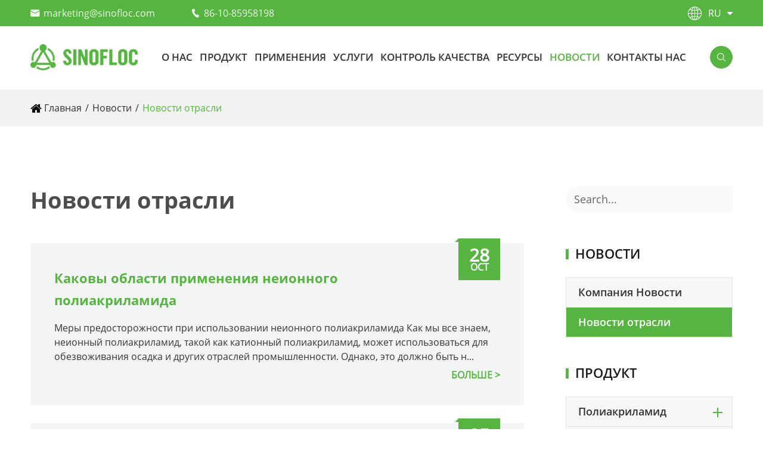

--- FILE ---
content_type: text/html; charset=utf-8
request_url: https://ru.sinofloc.com/news/industry-news/
body_size: 11284
content:
<!DOCTYPE html>
<html lang="ru">
   <head>
	<meta charset="utf-8">
	<meta http-equiv="X-UA-Compatible" content="IE=edge">
	<title>Новости отрасли - Beijing Sinofloc Chemical Co., Ltd.</title>
	<meta name="description" content="" />
	<meta name="keywords" content="" />

	<meta name="viewport"
		content="width=device-width,initial-scale=1.0, minimum-scale=1.0, maximum-scale=1.0, user-scalable=no" />
	<link rel="shortcut icon" href="/favicon.ico" />
	<meta property="og:locale" content="ru" />
	<meta property="og:type" content="website" />
	<meta property="og:title" content="Новости отрасли - Beijing Sinofloc Chemical Co., Ltd." />
	<meta property="og:description" content="" />
	<meta property="og:url" content="https://ru.sinofloc.com/news/industry-news/" />
	<meta property="og:site_name" content="Beijing Sinofloc Chemical Co., Ltd." />
	<meta name="twitter:card" content="summary" />
	<meta name="twitter:site" content="@Beijing Sinofloc Chemical Co., Ltd." />
	<meta name="twitter:description" content="" />
	<meta name="twitter:title" content="Новости отрасли - Beijing Sinofloc Chemical Co., Ltd." />
	<link rel="canonical" href="https://ru.sinofloc.com/news/industry-news/" />
					<link href="/themes/simple/css/all.min.css" rel="stylesheet" type="text/css" />
			<script type="text/javascript" src="/assets/js/jquery-1.12.1.min.js"></script>
	<script type="text/javascript" src="/assets/js/swiper.min.js"></script>
			<script src="/assets/js/seajs/sea.js"></script>
	

	<link href="/assets/css/pc-ff.css" rel="stylesheet" type="text/css" />
	<link href="/assets/css/swiper-4.2.0.min.css" rel="stylesheet" type="text/css" />
	  <style>
    	    .contact-box{
    	        display:none;
    	    }
    	      .sep-footer .fo-media a{
    	          margin-right:15px;
    	      }
	          .sep-footer .fo-media a:last-child{
	              margin-right:0;
	          }
	          .sep-inner-body .pro-list-wrap .toggle-btns h3{
	              font-size:16px;
	          }
	          
	          .app-richtext{
	                  justify-content: space-between;
	                  align-items:center;
	          }
	          
	          .app-richtext .richtext-img{
	              width:20%;
	            
	          }
	           .app-richtext .richtext{
	               width:75%;
	           }
	           @media screen and (max-width: 1460px){
	               .app-richtext{
	                   display:flex !important;
	               }
	           }
	           @media screen and (max-width: 812px){
	               .app-richtext .richtext{
	                   width:100%;
	               }
	               
	               .app-richtext .richtext-img{
	                   width:100%;
	               }
	           }
	           .sep-header .head-top .head-top-right .language{
	               position:relative;
	           }
	           
	           .sep-header .head-top .head-top-right .language .langu-dis{
	               position:absolute;
	               right:0;
	               top:100%;
	               width:160px;
	           }
	  </style>
	  	  
	  <!-- Google Tag Manager -->
<script>(function(w,d,s,l,i){w[l]=w[l]||[];w[l].push({'gtm.start':
new Date().getTime(),event:'gtm.js'});var f=d.getElementsByTagName(s)[0],
j=d.createElement(s),dl=l!='dataLayer'?'&l='+l:'';j.async=true;j.src=
'https://www.googletagmanager.com/gtm.js?id='+i+dl;f.parentNode.insertBefore(j,f);
})(window,document,'script','dataLayer','GTM-MTD2NK78');</script>
<!-- End Google Tag Manager -->
</head>

<body onContextMenu="return false" onSelectStart="return false">
<!-- Google Tag Manager (noscript) -->
<noscript><iframe src="https://www.googletagmanager.com/ns.html?id=GTM-MTD2NK78"
height="0" width="0" style="display:none;visibility:hidden"></iframe></noscript>
<!-- End Google Tag Manager (noscript) -->

	<header class="sep-header">
		<div class="head-top ">
			<div class="sep-container flex">
				<div class="head-top-left">


					<div class="head-con">
						<div class="icon">
							<i class="iconfont">
								&#xe60f;
							</i>
						</div>


						<div class="con  gtj-ff-mo">

							<span>
								<a href="mailto:marketing@sinofloc.com">marketing@sinofloc.com </a>
							</span>


						</div>

					</div>
					<div class="head-con">
						<div class="icon">
							<i class="iconfont">
								&#xe620;
							</i>
						</div>
						<div class="con gtj-ff-mo">

							<span>
								<a href="tel:86-10-85958198">
									86-10-85958198								</a>

							</span>

						</div>

					</div>
				</div>
				<div class="head-top-right">

					<div class="language ">
						<div class="langu">
							<div class="icon">
								<i class="iconfont">
									&#xe654;
								</i>
							</div>
							<div class="con  text-upper gtj-ff-mo">
								ru							</div>
							<i class="fa fa-caret-down" aria-hidden="true"></i>
						</div>
						<div class="langu-dis  gtj-ff-bold">
															<ul>
																			<li style="width:100% ;text-align:left">
										<a href="https://www.sinofloc.com" title="English" class='b' style="width:100% ;text-align:left"><img src='https://ru.sinofloc.com/themes/simple/img/state/en.png' alt='country' class='img'>English</a>
									</li>
																		<li style="width:100% ;text-align:left">
										<a href="https://es.sinofloc.com" title="Español" class='b' style="width:100% ;text-align:left"><img src='https://ru.sinofloc.com/themes/simple/img/state/es.png' alt='country' class='img'>Español</a>
									</li>
																		<li style="width:100% ;text-align:left">
										<a href="https://ru.sinofloc.com" title="русский" class='b' style="width:100% ;text-align:left"><img src='https://ru.sinofloc.com/themes/simple/img/state/ru.png' alt='country' class='img'>русский</a>
									</li>
																		<li style="width:100% ;text-align:left">
										<a href="https://pt.sinofloc.com" title="português" class='b' style="width:100% ;text-align:left"><img src='https://ru.sinofloc.com/themes/simple/img/state/pt.png' alt='country' class='img'>português</a>
									</li>
									
							</ul>
						</div>
					</div>
				</div>

			</div>



		</div>
		<div class="sep-mainnav">
			<div class="sep-container">
					<div class="logo">
					<a href="/">
						<img src="/uploads/image/20241202/16/sinofloc.webp" alt="Beijing Sinofloc Chemical Co., Ltd." title="Beijing Sinofloc Chemical Co., Ltd.">
					</a>
				</div>
				<div class="nav-list">
					<ul class="nav-ul">
									                                               					                      						<li class="ios ">
							<a href="/about-sinofloc" class="">О нас</a>
															</li>
											                      						<li class=" ">
							<a href="/product/" class="">Продукт</a>
															   								<div class="head-pro-ul">
								<div class="sep-container">
									<div class="head-pro-ul-item">
																		<div class="left">
	
											<div class="lis-boxs left-lis-boxs">
	
	
												<div class="lists">
													<div class="ul-boxs">
	                                                                                                          														<a href="/product/polyacrylamide/" class="lists-a">
															<i class="fa fa-angle-right" aria-hidden="true"></i>Полиакриламид</a>
																												<a href="/product/coagulants/" class="lists-a">
															<i class="fa fa-angle-right" aria-hidden="true"></i>Коагулянты</a>
																												<a href="/product/monomer/" class="lists-a">
															<i class="fa fa-angle-right" aria-hidden="true"></i>Мономер</a>
																												<a href="/product/superabsorbent/" class="lists-a">
															<i class="fa fa-angle-right" aria-hidden="true"></i>Супер абсорбирующий полимер</a>
															
	
													</div>
												</div>
	
	
	
	
											</div>
	
											<div class="lis-boxs right-lis-boxs">
	
	
												<div class="lists">
												      												                                                            													<div class="ul-boxs active">
	                                                                                                                                                                                                                    <div class="right-item">
                                                          	<a href="/product/anionic-flocculants/" class="lists-a">
                                                          	    
                                                          	     Анионный полиакриламидный флокулянт                                                          	      																</a>
																																    																																
                                                      </div>
													
														
															                                                                                                               <div class="right-item">
                                                          	<a href="/product/cationic-flocculants/" class="lists-a">
                                                          	    
                                                          	     Катионный полиакриламидный флокулянт                                                          	      																</a>
																																    																																
                                                      </div>
													
														
															                                                                                                               <div class="right-item">
                                                          	<a href="/product/nonionic-flocculants/" class="lists-a">
                                                          	    
                                                          	     Не ионный полиакриламидный флокулянт                                                          	      																</a>
																																    																																
                                                      </div>
													
														
															                                                                                                               <div class="right-item">
                                                          	<a href="/product/amphoteric-flocculants/" class="lists-a">
                                                          	    
                                                          	     Амфотерный полиакриламидный флокулянт                                                          	      																</a>
																																    																																
                                                      </div>
													
														
															                                                                                                               <div class="right-item">
                                                          	<a href="/product/rheological-flocculant.html" class="lists-a">
                                                          	    
                                                          	     Реологический флокулянт                                                          	      																</a>
																																    																																
                                                      </div>
													
														
																
	
	
													</div>
																																							<div class="ul-boxs ">
	                                                                                                                                                                                                                    <div class="right-item">
                                                          	<a href="/product/polydadmac/" class="lists-a">
                                                          	    
                                                          	     ПолидадМАК                                                          	      																</a>
																																    																																
                                                      </div>
													
														
															                                                                                                               <div class="right-item">
                                                          	<a href="/product/polyamine.html" class="lists-a">
                                                          	    
                                                          	     Полиамин                                                          	      																</a>
																																    																																
                                                      </div>
													
														
																
	
	
													</div>
																																							<div class="ul-boxs ">
	                                                                                                                                                                                                                    <div class="right-item">
                                                          	<a href="/product/dadmac-monomer.html" class="lists-a">
                                                          	    
                                                          	     Мономер ДАДМАК                                                          	      																</a>
																																    																																
                                                      </div>
													
														
															                                                                                                               <div class="right-item">
                                                          	<a href="/product/acrylamide-monomer.html" class="lists-a">
                                                          	    
                                                          	     Акриламидный мономер                                                          	      																</a>
																																    																																
                                                      </div>
													
														
															                                                                                                               <div class="right-item">
                                                          	<a href="/product/dac-adamquat-monomer.html" class="lists-a">
                                                          	    
                                                          	     Мономер ЦАП ADAMQUAT                                                          	      																</a>
																																    																																
                                                      </div>
													
														
															                                                                                                               <div class="right-item">
                                                          	<a href="/product/dabc-monomer.html" class="lists-a">
                                                          	    
                                                          	     Мономер dabc                                                          	      																</a>
																																    																																
                                                      </div>
													
														
																
	
	
													</div>
																																							<div class="ul-boxs ">
	                                                                                                     	
	
	
													</div>
																																						</div>
	
	
	
	
											</div>
										
										</div>
									
									</div>
								</div>
								

							</div>
							                         						</li>
											                      						<li class=" ">
							<a href="/application/" class="">Применения</a>
															   								<div class="head-pro-ul">
								<div class="sep-container">
									<div class="head-pro-ul-item">
																		<div class="left">
	
											<div class="lis-boxs left-lis-boxs">
	
	
												<div class="lists">
													<div class="ul-boxs">
	                                                                                                          														<a href="/application/oil-gas/" class="lists-a">
															<i class="fa fa-angle-right" aria-hidden="true"></i>Нефть & Газ</a>
																												<a href="/application/water-treatment/" class="lists-a">
															<i class="fa fa-angle-right" aria-hidden="true"></i>Обработка воды</a>
																												<a href="/application/mining/" class="lists-a">
															<i class="fa fa-angle-right" aria-hidden="true"></i>Горнодобывающая промышленность</a>
																												<a href="/application/red-mud-settling/" class="lists-a">
															<i class="fa fa-angle-right" aria-hidden="true"></i>Расселение красной грязи</a>
																												<a href="/application/paper-making/" class="lists-a">
															<i class="fa fa-angle-right" aria-hidden="true"></i>Изготовление бумаги</a>
																												<a href="/application/sugar-making/" class="lists-a">
															<i class="fa fa-angle-right" aria-hidden="true"></i>Изготовление сахара</a>
																												<a href="/application/construction/" class="lists-a">
															<i class="fa fa-angle-right" aria-hidden="true"></i>Строительство</a>
																												<a href="/application/agriculture/" class="lists-a">
															<i class="fa fa-angle-right" aria-hidden="true"></i>Сельское хозяйство</a>
																												<a href="/application/slime.html" class="lists-a">
															<i class="fa fa-angle-right" aria-hidden="true"></i>Слизь</a>
															
	
													</div>
												</div>
	
	
	
	
											</div>
	
											<div class="lis-boxs right-lis-boxs">
	
	
												<div class="lists">
												      												                                                            													<div class="ul-boxs active">
	                                                                                                                                                     
                                                      <div class="right-item">
                                                          	<a href="/friction-reducer/" class="lists-a">
                                                          	    
                                                          	     Редуктор трением                                                          	   
																</a>
															
															
																
                                                      </div>
													
														
															                                                
                                                      <div class="right-item">
                                                          	<a href="/fracturing-fluid-additive/" class="lists-a">
                                                          	    
                                                          	     Добавка ГРП жидкости                                                          	   
																</a>
															
															
																
                                                      </div>
													
														
															                                                
                                                      <div class="right-item">
                                                          	<a href="/enhanced-oil-recovery-eor/" class="lists-a">
                                                          	    
                                                          	     Улучшенная рекуперация нефти                                                          	   
																</a>
															
															
																
                                                      </div>
													
														
															                                                
                                                      <div class="right-item">
                                                          	<a href="/drilling-fluid-additive/" class="lists-a">
                                                          	    
                                                          	     Буровая жидкость Добавка                                                          	   
																</a>
															
															
																
                                                      </div>
													
														
															                                                
                                                      <div class="right-item">
                                                          	<a href="/oil-sands-flocculant.html" class="lists-a">
                                                          	    
                                                          	     Нефть Пески Флокулянт                                                          	   
																</a>
															
															
																
                                                      </div>
													
														
															                                                
                                                      <div class="right-item">
                                                          	<a href="/wastewater-treatment.html" class="lists-a">
                                                          	    
                                                          	     Очистка сточных вод                                                          	   
																</a>
															
															
																
                                                      </div>
													
														
															                                                
                                                      <div class="right-item">
                                                          	<a href="/guar-gum-replacement.html" class="lists-a">
                                                          	    
                                                          	     Замена гуарной каучуковой резинки                                                          	   
																</a>
															
															
																
                                                      </div>
													
														
																
	
	
													</div>
																																							<div class="ul-boxs ">
	                                                                                                                                                     
                                                      <div class="right-item">
                                                          	<a href="/municipal-wastewater-treatment/" class="lists-a">
                                                          	    
                                                          	     Муниципальная очистка сточных вод                                                          	   
																</a>
															
															
																
                                                      </div>
													
														
															                                                
                                                      <div class="right-item">
                                                          	<a href="/industrial-wastewater-treatment.html" class="lists-a">
                                                          	    
                                                          	     Очистка промышленных сточных вод                                                          	   
																</a>
															
															
																
                                                      </div>
													
														
															                                                
                                                      <div class="right-item">
                                                          	<a href="/drinking-water-treatment.html" class="lists-a">
                                                          	    
                                                          	     Лечение питьевой воды                                                          	   
																</a>
															
															
																
                                                      </div>
													
														
																
	
	
													</div>
																																							<div class="ul-boxs ">
	                                                                                                                                                     
                                                      <div class="right-item">
                                                          	<a href="/rheological-polymers/" class="lists-a">
                                                          	    
                                                          	     Реологические полимеры                                                          	   
																</a>
															
															
																
                                                      </div>
													
														
															                                                
                                                      <div class="right-item">
                                                          	<a href="/coal-washing.html" class="lists-a">
                                                          	    
                                                          	     Мойка угля                                                          	   
																</a>
															
															
																
                                                      </div>
													
														
															                                                
                                                      <div class="right-item">
                                                          	<a href="/tailing-treatment.html" class="lists-a">
                                                          	    
                                                          	     Обработка хвостовых                                                          	   
																</a>
															
															
																
                                                      </div>
													
														
															                                                
                                                      <div class="right-item">
                                                          	<a href="/solid-liquid-seprataion-by-filtration-and-centrifugation.html" class="lists-a">
                                                          	    
                                                          	     Твердый жидкий сепаратор путем фильтрации и центрифугирования                                                          	   
																</a>
															
															
																
                                                      </div>
													
														
															                                                
                                                      <div class="right-item">
                                                          	<a href="/other-mineral-processing-for-gold-silver-iron-nickel-cooper.html" class="lists-a">
                                                          	    
                                                          	     Другая минеральная обработка для золота, серебра, железа, никеля, меди                                                          	   
																</a>
															
															
																
                                                      </div>
													
														
																
	
	
													</div>
																																							<div class="ul-boxs ">
	                                                                                                     	
	
	
													</div>
																																							<div class="ul-boxs ">
	                                                                                                                                                     
                                                      <div class="right-item">
                                                          	<a href="/paper-retention-aid.html" class="lists-a">
                                                          	    
                                                          	     Удержание бумаги помощи                                                          	   
																</a>
															
															
																
                                                      </div>
													
														
															                                                
                                                      <div class="right-item">
                                                          	<a href="/paper-strength-agent.html" class="lists-a">
                                                          	    
                                                          	     Бумага Сила Агент                                                          	   
																</a>
															
															
																
                                                      </div>
													
														
															                                                
                                                      <div class="right-item">
                                                          	<a href="/paper-dispersant-agent.html" class="lists-a">
                                                          	    
                                                          	     Бумага Диспергаторы Агент                                                          	   
																</a>
															
															
																
                                                      </div>
													
														
															                                                
                                                      <div class="right-item">
                                                          	<a href="/paper-slurry-concentraction-dewaterting.html" class="lists-a">
                                                          	    
                                                          	     Бумажная концентрация & Деватертинг слурры                                                          	   
																</a>
															
															
																
                                                      </div>
													
														
															                                                
                                                      <div class="right-item">
                                                          	<a href="/garbage-capture-agent.html" class="lists-a">
                                                          	    
                                                          	     Агент захвата мусора                                                          	   
																</a>
															
															
																
                                                      </div>
													
														
																
	
	
													</div>
																																							<div class="ul-boxs ">
	                                                                                                                                                     
                                                      <div class="right-item">
                                                          	<a href="/clarification-of-the-cane-juice.html" class="lists-a">
                                                          	    
                                                          	     Уточнение тростниковый сок                                                          	   
																</a>
															
															
																
                                                      </div>
													
														
															                                                
                                                      <div class="right-item">
                                                          	<a href="/sugar-refining-process.html" class="lists-a">
                                                          	    
                                                          	     Процесс переработки сахара                                                          	   
																</a>
															
															
																
                                                      </div>
													
														
																
	
	
													</div>
																																							<div class="ul-boxs ">
	                                                                                                                                                     
                                                      <div class="right-item">
                                                          	<a href="/concrete-additives-for-curing.html" class="lists-a">
                                                          	    
                                                          	     Конкретные добавки для отверждения                                                          	   
																</a>
															
															
																
                                                      </div>
													
														
															                                                
                                                      <div class="right-item">
                                                          	<a href="/concrete-additives-for-cold-weather.html" class="lists-a">
                                                          	    
                                                          	     Бетонные добавки для холодной погоды                                                          	   
																</a>
															
															
																
                                                      </div>
													
														
															                                                
                                                      <div class="right-item">
                                                          	<a href="/concrete-additives-for-waterproofing.html" class="lists-a">
                                                          	    
                                                          	     Бетонные добавки для гидроизоляции                                                          	   
																</a>
															
															
																
                                                      </div>
													
														
															                                                
                                                      <div class="right-item">
                                                          	<a href="/cement-slurry-additives.html" class="lists-a">
                                                          	    
                                                          	     Цемента Шламовые Добавки                                                          	   
																</a>
															
															
																
                                                      </div>
													
														
															                                                
                                                      <div class="right-item">
                                                          	<a href="/piling.html" class="lists-a">
                                                          	    
                                                          	     Сваебойный                                                          	   
																</a>
															
															
																
                                                      </div>
													
														
																
	
	
													</div>
																																							<div class="ul-boxs ">
	                                                                                                                                                     
                                                      <div class="right-item">
                                                          	<a href="/water-retaining-agent/" class="lists-a">
                                                          	    
                                                          	     Вод-сохраняя агент                                                          	   
																</a>
															
															
																
                                                      </div>
													
														
															                                                
                                                      <div class="right-item">
                                                          	<a href="/viscositier.html" class="lists-a">
                                                          	    
                                                          	     Вискоситье                                                          	   
																</a>
															
															
																
                                                      </div>
													
														
																
	
	
													</div>
																																							<div class="ul-boxs ">
	                                                                                                     	
	
	
													</div>
																																						</div>
	
	
	
	
											</div>
										
										</div>
									
									</div>
								</div>
								

							</div>
								                        						</li>
											                      						<li class="ios ">
							<a href="/research-development.html" class="">Услуги</a>
															   							<ul class="ul">
							                        	
                    
	                                   <li>
	                                       	<a href="/research-development.html">
	                                       	    	<i class="fa fa-angle-right" aria-hidden="true"></i> 
									Исследование & развитие
								</a>
	                                   </li>
	                                
	                               
	                                   	
                    
	                                   <li>
	                                       	<a href="/customized-service.html">
	                                       	    	<i class="fa fa-angle-right" aria-hidden="true"></i> 
									Индивидуальное обслуживание
								</a>
	                                   </li>
	                                
	                               
	                                   	
                    
	                                   <li>
	                                       	<a href="/logistic-solutions.html">
	                                       	    	<i class="fa fa-angle-right" aria-hidden="true"></i> 
									Логистические решения
								</a>
	                                   </li>
	                                
	                               
	                                                                          </ul>
						                        						</li>
											                      						<li class="ios ">
							<a href="/quality-hse.html" class="">Контроль качества</a>
															</li>
											                      						<li class="ios ">
							<a href="/faq/" class="">Ресурсы</a>
															   							<ul class="ul">
							                        	
                    
	                                   <li>
	                                       	<a href="/faq/">
	                                       	    	<i class="fa fa-angle-right" aria-hidden="true"></i> 
									Часто задаваемые вопросы
								</a>
	                                   </li>
	                                
	                               
	                                                                          </ul>
						                        						</li>
											                      						<li class="ios nav-active">
							<a href="/news/company-news/" class="">Новости</a>
															   							<ul class="ul">
							                        	
                    
	                                   <li>
	                                       	<a href="/news/company-news/">
	                                       	    	<i class="fa fa-angle-right" aria-hidden="true"></i> 
									Компания Новости
								</a>
	                                   </li>
	                                
	                               
	                                   	
                    
	                                   <li>
	                                       	<a href="/news/industry-news/">
	                                       	    	<i class="fa fa-angle-right" aria-hidden="true"></i> 
									Новости отрасли
								</a>
	                                   </li>
	                                
	                               
	                                                                          </ul>
						                        						</li>
											                      						<li class="ios ">
							<a href="/contact.html" class="">Контакты Нас</a>
															</li>
											





					</ul>


				</div>

				<div class="search">

					<i class="nav-bar iconfont s1">
						&#xe621;
					</i>
					<i class="nav-bar iconfont s2">
					&#xe727;
					</i>
				</div>




			</div>
		</div>
		<div class="forms trans">
					<div class="forms-boxs trans">
						<div class="sep-contener sep-container">
							<form class="trans" name="search" method="get" action="/search">
								<input type="text" name="q" placeholder='Поиск' value="" />
								<button type="submit" value="submit">
									<i class="fa fa-search"></i>
								</button>
							</form>
						</div>
					</div>
				</div>
	</header>
	<div class="head-cover">

	</div>
	
					<!-- Mobile screen under 640px  start-->
		<div class="sep-lx-header-mb">
			<div class="box-wrap">
				<a href="/" class="logos">
					<img src="/uploads/image/20241202/16/sinofloc.webp" alt="Beijing Sinofloc Chemical Co., Ltd." title="Beijing Sinofloc Chemical Co., Ltd.">
				</a>
				<ul class=' rt'>
					<li id="global" class=''>
						<i class="i-globals"></i>
						<ul class="multi-language">
																			    	<li>
								<a href="https://www.sinofloc.com">
									English								</a>
							</li>
												    	<li>
								<a href="https://es.sinofloc.com">
									Español								</a>
							</li>
												    	<li>
								<a href="https://ru.sinofloc.com">
									русский								</a>
							</li>
												    	<li>
								<a href="https://pt.sinofloc.com">
									português								</a>
							</li>
													</ul>
					</li>
						<li >
							<a  class="rt" href="mailto:marketing@sinofloc.com">
				<i class="iconfont" aria-hidden="true">&#xe60f;</i>
				</a>
					</li>
						<li id="search">
							<div id="headerSearch" class="rt">
				<i class="iconfont" aria-hidden="true">&#xe86e;</i>
				</div>
					</li>
					<li id="menu">
						<i class="iconfont" aria-hidden="true">
						&#xe610;
						</i>
					</li>
				</ul>
			</div>
		</div>
		<div class="sep-shadow"></div>
		<div class="sep-search-box">
			<i class="i-closes" aria-hidden="true"></i>
			<form name="search" method="get" action="/search">
				<input type="text" name="q" class="form-control"  />
				<button type="submit" class='top-btn btn text-capitalize'>
					<i class="i-searchs"></i>
					Поиск				</button>
			</form>
		</div>
		<div class="sep-menu-box">
			<div class="top">
				<div id="menuClose" class="lf">
					<i class="i-closes"></i>
				</div>
				<a href="/" class="logos">
					<img src="/uploads/image/20241202/16/sinofloc.webp" alt="Beijing Sinofloc Chemical Co., Ltd." title="Beijing Sinofloc Chemical Co., Ltd.">
				</a>
			
			</div>
			<div class="bottom">
				<ul class="menu-item">
				    				    				    				    					<li>
						<div class="box">
							<a href="/">Главная</a>
													</div>
						
											</li>
														    				    					<li>
						<div class="box">
							<a href="/about-sinofloc">О нас</a>
													</div>
						
											</li>
														    				    					<li>
						<div class="box">
							<a href="/product/">Продукт</a>
														<i></i>
													</div>
						
												<ul>
						    
						    							<li>
								<a href='/product/polyacrylamide/'>
                                    Полиакриламид                                </a>
							</li>
														<li>
								<a href='/product/coagulants/'>
                                    Коагулянты                                </a>
							</li>
														<li>
								<a href='/product/monomer/'>
                                    Мономер                                </a>
							</li>
														<li>
								<a href='/product/superabsorbent/'>
                                    Супер абсорбирующий полимер                                </a>
							</li>
													</ul>
											</li>
														    				    					<li>
						<div class="box">
							<a href="/application/">Применения</a>
														<i></i>
													</div>
						
												<ul>
						    
						    							<li>
								<a href='/application/oil-gas/'>
                                    Нефть & Газ                                </a>
							</li>
														<li>
								<a href='/application/water-treatment/'>
                                    Обработка воды                                </a>
							</li>
														<li>
								<a href='/application/mining/'>
                                    Горнодобывающая промышленность                                </a>
							</li>
														<li>
								<a href='/application/red-mud-settling/'>
                                    Расселение красной грязи                                </a>
							</li>
														<li>
								<a href='/application/paper-making/'>
                                    Изготовление бумаги                                </a>
							</li>
														<li>
								<a href='/application/sugar-making/'>
                                    Изготовление сахара                                </a>
							</li>
														<li>
								<a href='/application/construction/'>
                                    Строительство                                </a>
							</li>
														<li>
								<a href='/application/agriculture/'>
                                    Сельское хозяйство                                </a>
							</li>
														<li>
								<a href='/application/slime.html'>
                                    Слизь                                </a>
							</li>
													</ul>
											</li>
														    				    					<li>
						<div class="box">
							<a href="/research-development.html">Услуги</a>
														<i></i>
													</div>
						
												<ul>
						    
						    							<li>
								<a href='/research-development.html'>
                                    Исследование & развитие                                </a>
							</li>
														<li>
								<a href='/customized-service.html'>
                                    Индивидуальное обслуживание                                </a>
							</li>
														<li>
								<a href='/logistic-solutions.html'>
                                    Логистические решения                                </a>
							</li>
													</ul>
											</li>
														    				    					<li>
						<div class="box">
							<a href="/quality-hse.html">Контроль качества</a>
													</div>
						
											</li>
														    				    					<li>
						<div class="box">
							<a href="/faq/">Ресурсы</a>
														<i></i>
													</div>
						
												<ul>
						    
						    							<li>
								<a href='/faq/'>
                                    Часто задаваемые вопросы                                </a>
							</li>
													</ul>
											</li>
														    				    					<li>
						<div class="box">
							<a href="/news/company-news/">Новости</a>
														<i></i>
													</div>
						
												<ul>
						    
						    							<li>
								<a href='/news/company-news/'>
                                    Компания Новости                                </a>
							</li>
														<li>
								<a href='/news/industry-news/'>
                                    Новости отрасли                                </a>
							</li>
													</ul>
											</li>
														    				    					<li>
						<div class="box">
							<a href="/contact.html">Контакты Нас</a>
													</div>
						
											</li>
															 
				</ul>
				<a href="mailto:marketing@sinofloc.com" class="contact">
				<i class="fa fa-envelope" aria-hidden="true"></i> 
				</a>
			</div>
		</div>
		<!-- Mobile screen under 640px end -->
<!-- banner start -->
	<div class="sep-body sep-inner-body">
	
		<div class="sep-breadcrumb bg">
		<div class="sep-container">
		    <ul class="breadcrumb"><li><a href="/">Главная</a></li><li><a href="/news/company-news/" title="Новости">Новости</a></li><li><a href="/news/industry-news/" title="Новости отрасли">Новости отрасли</a></li></ul><script type="application/ld+json">{"@context":"http:\/\/schema.org","@type":"BreadcrumbList","itemListElement":[{"@type":"ListItem","position":1,"item":{"@id":"https:\/\/ru.sinofloc.com\/","name":"\u0413\u043b\u0430\u0432\u043d\u0430\u044f"}},{"@type":"ListItem","position":2,"item":{"@id":"https:\/\/ru.sinofloc.com\/news\/company-news\/","name":"\u041d\u043e\u0432\u043e\u0441\u0442\u0438"}}]}</script>		</div>

		</div>
	<div class="list-pro-box">
			<div class="sep-container  flex flex-wrap">

			
				<div class="sep-con">
		<div class="top-title text-left">

					<h1 class="title gtj-ff-bold  wow fadeInUp">
						Новости отрасли


					</h1>



				</div>
	<div class="ytgd-inner-news-boxs ons">
                 <ul>
                     
                                                                                 <li class="wow fadeInLeft  animated" data-wow-delay="0.11s">
                            <div class="lis-boxs fix">
                                			        <a href="/what-are-the-application-fields-of-nonionic-polyacrylamide.html" class="titles-a gtj-ff-bold" >Каковы области применения неионного полиакриламида</a>
                                			        <div class="times">
                                    			        Oct 28 , 2024                                   			    </div>
                                    			    <div class="spans">
                                    			        Меры предосторожности при использовании неионного полиакриламида Как мы все знаем, неионный полиакриламид, такой как катионный полиакриламид, может использоваться для обезвоживания осадка и других отраслей промышленности. Однако, это должно быть н...                                    			    </div>
                                    			    <a href="/what-are-the-application-fields-of-nonionic-polyacrylamide.html" class="mores" ><i></i>БОЛЬШЕ</a>
                                    			    <div class="times-boxs">
                                    			        28                                    			        <div class="span">
                                    			            Oct                                    			        </div>
                                    			    </div>
                                			    </div>
                                			    
                                			</li>
                                			                                            <li class="wow fadeInLeft  animated" data-wow-delay="0.21s">
                            <div class="lis-boxs fix">
                                			        <a href="/differences-and-uses-of-cationic-anionic-and-nonionic-pam.html" class="titles-a gtj-ff-bold" >Различия и использование катионных, анионных и неионных PAM</a>
                                			        <div class="times">
                                    			        Oct 25 , 2024                                   			    </div>
                                    			    <div class="spans">
                                    			        Полиакриламид (PAM) представляет собой линейный водорастворимый полимер и является наиболее часто используемым средством очистки воды в наших процессах очистки сточных вод, без учета! В наших практических приложениях, PAM является разделением...                                    			    </div>
                                    			    <a href="/differences-and-uses-of-cationic-anionic-and-nonionic-pam.html" class="mores" ><i></i>БОЛЬШЕ</a>
                                    			    <div class="times-boxs">
                                    			        25                                    			        <div class="span">
                                    			            Oct                                    			        </div>
                                    			    </div>
                                			    </div>
                                			    
                                			</li>
                                			                                            <li class="wow fadeInLeft  animated" data-wow-delay="0.31s">
                            <div class="lis-boxs fix">
                                			        <a href="/using-anionic-polyacrylamide-this-way-yields-the-best-results.html" class="titles-a gtj-ff-bold" >Использование анионного полиакриламида этот способ позволяет получить лучшие результаты</a>
                                			        <div class="times">
                                    			        Oct 22 , 2024                                   			    </div>
                                    			    <div class="spans">
                                    			        Полиакриламид делится на три типа: анионные, катионные и неионные. Каждый тип имеет разное использование. Среди них, в области очистки сточных вод, анионный полиакриламид является наиболее широко...                                    			    </div>
                                    			    <a href="/using-anionic-polyacrylamide-this-way-yields-the-best-results.html" class="mores" ><i></i>БОЛЬШЕ</a>
                                    			    <div class="times-boxs">
                                    			        22                                    			        <div class="span">
                                    			            Oct                                    			        </div>
                                    			    </div>
                                			    </div>
                                			    
                                			</li>
                                			                                            <li class="wow fadeInLeft  animated" data-wow-delay="0.41s">
                            <div class="lis-boxs fix">
                                			        <a href="/uses-of-cationic-polyacrylamide.html" class="titles-a gtj-ff-bold" >Использование катионных полиакриламида</a>
                                			        <div class="times">
                                    			        Oct 19 , 2024                                   			    </div>
                                    			    <div class="spans">
                                    			        Полиакриламид можно разделить на катионные, анионные, неионные и амфотерные типы ионов с молекулярной массой от 4 до 20 миллионов. Внешний вид продукта представляет собой белый порошок,...                                    			    </div>
                                    			    <a href="/uses-of-cationic-polyacrylamide.html" class="mores" ><i></i>БОЛЬШЕ</a>
                                    			    <div class="times-boxs">
                                    			        19                                    			        <div class="span">
                                    			            Oct                                    			        </div>
                                    			    </div>
                                			    </div>
                                			    
                                			</li>
                                			                                            <li class="wow fadeInLeft  animated" data-wow-delay="0.51s">
                            <div class="lis-boxs fix">
                                			        <a href="/selecting-polyacrylamide-flocculants-avoiding-5-major-pitfalls.html" class="titles-a gtj-ff-bold" >Выбор полиакриламидных флокулянтов: избегая 5 основных подводных падений</a>
                                			        <div class="times">
                                    			        Oct 16 , 2024                                   			    </div>
                                    			    <div class="spans">
                                    			        В современных процессах очистки сточных вод полиакриламид является важным флокулянтом. Однако, как с научной точки зрения выбрать из многих типов полиакриламидных флокулянтных продуктов и обеспечить точную дозу...                                    			    </div>
                                    			    <a href="/selecting-polyacrylamide-flocculants-avoiding-5-major-pitfalls.html" class="mores" ><i></i>БОЛЬШЕ</a>
                                    			    <div class="times-boxs">
                                    			        16                                    			        <div class="span">
                                    			            Oct                                    			        </div>
                                    			    </div>
                                			    </div>
                                			    
                                			</li>
                                			                                            <li class="wow fadeInLeft  animated" data-wow-delay="0.61s">
                            <div class="lis-boxs fix">
                                			        <a href="/a-brief-discussion-on-amphoteric-flocculants-function-and-application.html" class="titles-a gtj-ff-bold" >Краткая дискуссия о функции амфотерных флокулянтов и применении</a>
                                			        <div class="times">
                                    			        Oct 13 , 2024                                   			    </div>
                                    			    <div class="spans">
                                    			        Процесс флокуляции является одним из наиболее широко используемых и распространенных операций во многих процессах очистки воды как внутри страны, так и за рубежом. Это является важным ключевым шагом в процессе...                                    			    </div>
                                    			    <a href="/a-brief-discussion-on-amphoteric-flocculants-function-and-application.html" class="mores" ><i></i>БОЛЬШЕ</a>
                                    			    <div class="times-boxs">
                                    			        13                                    			        <div class="span">
                                    			            Oct                                    			        </div>
                                    			    </div>
                                			    </div>
                                			    
                                			</li>
                                			                                            <li class="wow fadeInLeft  animated" data-wow-delay="0.71s">
                            <div class="lis-boxs fix">
                                			        <a href="/differences-in-applications-between-anionic-polyacrylamide-and-cationic-polyacrylamide.html" class="titles-a gtj-ff-bold" >Различия в применении между анионным полиакриламидом и катионным полиакриламидом</a>
                                			        <div class="times">
                                    			        Oct 10 , 2024                                   			    </div>
                                    			    <div class="spans">
                                    			        Благодаря своим превосходным флокуляции, утолщению и улучшению свойств полиакриламид широко используется в различных промышленных областях, таких как очистка воды, изготовление бумаги, нефть, уголь и горнодобывающая промышленность.                                    			    </div>
                                    			    <a href="/differences-in-applications-between-anionic-polyacrylamide-and-cationic-polyacrylamide.html" class="mores" ><i></i>БОЛЬШЕ</a>
                                    			    <div class="times-boxs">
                                    			        10                                    			        <div class="span">
                                    			            Oct                                    			        </div>
                                    			    </div>
                                			    </div>
                                			    
                                			</li>
                                			                                            <li class="wow fadeInLeft  animated" data-wow-delay="0.81s">
                            <div class="lis-boxs fix">
                                			        <a href="/why-use-cationic-polyacrylamide-during-sludge-dewatering.html" class="titles-a gtj-ff-bold" >Зачем использовать катионный полиакриламид во время обезвоживания осадка</a>
                                			        <div class="times">
                                    			        Oct 07 , 2024                                   			    </div>
                                    			    <div class="spans">
                                    			        Полиакриламид делится на анионные, катионные и неионные типы, а разные модели полиакриламида имеют разные функции. Анионный полиакриламид в основном используется для осадки сточных вод тр...                                    			    </div>
                                    			    <a href="/why-use-cationic-polyacrylamide-during-sludge-dewatering.html" class="mores" ><i></i>БОЛЬШЕ</a>
                                    			    <div class="times-boxs">
                                    			        07                                    			        <div class="span">
                                    			            Oct                                    			        </div>
                                    			    </div>
                                			    </div>
                                			    
                                			</li>
                                			                                            <li class="wow fadeInLeft  animated" data-wow-delay="0.91s">
                            <div class="lis-boxs fix">
                                			        <a href="/role-and-selection-considerations-of-nonionic-flocculants.html" class="titles-a gtj-ff-bold" >Роль и селекционные соображения неионных флокулянтов</a>
                                			        <div class="times">
                                    			        Oct 04 , 2024                                   			    </div>
                                    			    <div class="spans">
                                    			        Неионные флокулянты представляют собой водорастворимые полимерные или полиэлектролитные соединения. Благодаря наличию определенного количества полярных групп в их молекулярных цепях, они могут адсорбировать взвешенные твердые частицы.                                    			    </div>
                                    			    <a href="/role-and-selection-considerations-of-nonionic-flocculants.html" class="mores" ><i></i>БОЛЬШЕ</a>
                                    			    <div class="times-boxs">
                                    			        04                                    			        <div class="span">
                                    			            Oct                                    			        </div>
                                    			    </div>
                                			    </div>
                                			    
                                			</li>
                                			                                            <li class="wow fadeInLeft  animated" data-wow-delay="0.101s">
                            <div class="lis-boxs fix">
                                			        <a href="/differences-between-polyacrylamide-powder-and-granules.html" class="titles-a gtj-ff-bold" >Различия между полиакриламидным порошком и гранулами и методом его растворения</a>
                                			        <div class="times">
                                    			        Oct 03 , 2024                                   			    </div>
                                    			    <div class="spans">
                                    			        В водоочистке и промышленном применении полиакриламид (ПАМ) широко используется в качестве эффективного флокулянта. Полиакриламид в основном выпускается в двух формах: гранулированный и порошковый. Понимание разных...                                    			    </div>
                                    			    <a href="/differences-between-polyacrylamide-powder-and-granules.html" class="mores" ><i></i>БОЛЬШЕ</a>
                                    			    <div class="times-boxs">
                                    			        03                                    			        <div class="span">
                                    			            Oct                                    			        </div>
                                    			    </div>
                                			    </div>
                                			    
                                			</li>
                                			                                       </ul>
                                	</div>
                                			            					<div class="sep-pagination">
                                    <ul class="pagination">
                                         <li><a href="?page=1" rel="prev" class="prev-page disable">&laquo;</a></li><li> </li> <li  class="active"><a>1</a></li> <li ><a href="?page=2">2</a></li> <li ><a href="?page=3">3</a></li> <li ><a href="?page=4">4</a></li>  <li> <a>...</a> <a href="?page=29">29</a></li> <li><a href="?page=2" rel="next" class="next-page">&raquo;</a></li>                                    </ul>
                                </div>
                                					


				</div>
					<div class="sep-siderbar">
					<div class="sider-search  wow fadeInLeft  animated">
						<div class="forms trans">
							<div class="forms-boxs trans">
								<div class="sep-contener sep-container">
									<form class="trans" name="search" method="get" action="/search-products.html">
										<input type="text" name="q" placeholder='Search...' value="" />
										<button type="submit" value="submit">
											<i class="iconfont">&#xe633;</i>
										</button>
									</form>
								</div>
							</div>
						</div>
					</div>
					    				
											<div class="right-item wow fadeInLeft  animated">
					   
						<div class="plc-con ">

							<div class="prcl-ul">
								<div class="ul-title ">
									<a href="/news/company-news/">
										Новости									</a>
								</div>
								<ul class="ul-active">
								                                                                               									<li class="">
										<div class="li-show ">
											<a href="/news/company-news/">Компания Новости</a>
										
										</div>
									

									</li>
																		                                     									<li class="show-active show-actives">
										<div class="li-show ">
											<a href="/news/industry-news/">Новости отрасли</a>
										
										</div>
									

									</li>
																		
								</ul>
							</div>

						</div>
					</div>
															<div class="right-item  wow fadeInLeft  animated">
					    						<div class="plc-con ">

							<div class="prcl-ul">
								<div class="ul-title ">
									<a href="/product/">
										Продукт									</a>
								</div>
								<ul class="ul-active">
								                                                                               									<li class="">
										<div class="li-show ">
											<a href="/product/polyacrylamide/">Полиакриламид</a>
																						<i></i>
																					</div>
																				<ul class="li-dis">
                                  
                                                                                          											<li class="">

												<a href="/product/anionic-flocculants/" class="">
													Анионный полиакриламидный флокулянт</a>
												 											</li>
											                                             											<li class="">

												<a href="/product/cationic-flocculants/" class="">
													Катионный полиакриламидный флокулянт</a>
												 											</li>
											                                             											<li class="">

												<a href="/product/nonionic-flocculants/" class="">
													Не ионный полиакриламидный флокулянт</a>
												 											</li>
											                                             											<li class="">

												<a href="/product/amphoteric-flocculants/" class="">
													Амфотерный полиакриламидный флокулянт</a>
												 											</li>
											                                             											<li class="">

												<a href="/product/rheological-flocculant.html" class="">
													Реологический флокулянт</a>
												 											</li>
																					</ul>
										
									</li>
									                                     									<li class="">
										<div class="li-show ">
											<a href="/product/coagulants/">Коагулянты</a>
																						<i></i>
																					</div>
																				<ul class="li-dis">
                                  
                                                                                          											<li class="">

												<a href="/product/polydadmac/" class="">
													ПолидадМАК</a>
												 											</li>
											                                             											<li class="">

												<a href="/product/polyamine.html" class="">
													Полиамин</a>
												 											</li>
																					</ul>
										
									</li>
									                                     									<li class="">
										<div class="li-show ">
											<a href="/product/monomer/">Мономер</a>
																						<i></i>
																					</div>
																				<ul class="li-dis">
                                  
                                                                                          											<li class="">

												<a href="/product/dadmac-monomer.html" class="">
													Мономер ДАДМАК</a>
												 											</li>
											                                             											<li class="">

												<a href="/product/acrylamide-monomer.html" class="">
													Акриламидный мономер</a>
												 											</li>
											                                             											<li class="">

												<a href="/product/dac-adamquat-monomer.html" class="">
													Мономер ЦАП ADAMQUAT</a>
												 											</li>
											                                             											<li class="">

												<a href="/product/dabc-monomer.html" class="">
													Мономер dabc</a>
												 											</li>
																					</ul>
										
									</li>
									                                     									<li class="">
										<div class="li-show ">
											<a href="/product/superabsorbent/">Супер абсорбирующий полимер</a>
																					</div>
										
									</li>
									
								</ul>
							</div>

						</div>
					</div>
				</div>
			</div>
		</div>
		
	
		

		<div class="contact-box padding-120" style="background: url(/uploads/image/20241207/16/polymer-supplier.webp) no-repeat;
    background-size: cover;
    background-position: center;">
		
			<div class="sep-container">
				<div class="top-title  white">

					<div class="top-subtitle gtj-ff-sbold  wow fadeInUp">
						Хотите больше информации о полимерах?					</div>
					<div class="title gtj-ff-sbold   wow fadeInDown">
						<a href="/contact.html">
							Свяжитесь с нашим экспертом сейчас!						</a>



					</div>



					<a href="/contact.html" class="com-more xc-more  wow fadeInUp">
						Начните здесь						<i class="iconfont">
							&#xe641;
						</i>
					</a>
				</div>
			</div>
		</div>


	</div> 

		<!-- content end -->
<!-- footer -->
	<footer class="sep-footer">



		<div class="sep-container">
			<div class="foot-top">

				<ul class="foot-ul ">
				    
					<li>
						<p class="list-title">
							<a href="/product/">Продукт</a>
							<i></i>
						</p>
					    	<ul class="li-list">
						                                   							<li>
								<a href="/product/polyacrylamide/">
								Полиакриламид								</a>
							</li>
														<li>
								<a href="/product/coagulants/">
								Коагулянты								</a>
							</li>
														<li>
								<a href="/product/monomer/">
								Мономер								</a>
							</li>
														<li>
								<a href="/product/superabsorbent/">
								Супер абсорбирующий полимер								</a>
							</li>
							
						</ul>
					</li>

				</ul>
				<ul class="foot-ul ">
                  					<li>
						<p class="list-title">
							<a href="/application/">Применения</a>
								<i></i>
						</p>
						<ul class="li-list">
						                                   							<li>
								<a href="/application/oil-gas/">
								Нефть & Газ								</a>
							</li>
														<li>
								<a href="/application/water-treatment/">
								Обработка воды								</a>
							</li>
														<li>
								<a href="/application/mining/">
								Горнодобывающая промышленность								</a>
							</li>
														<li>
								<a href="/application/red-mud-settling/">
								Расселение красной грязи								</a>
							</li>
														<li>
								<a href="/application/paper-making/">
								Изготовление бумаги								</a>
							</li>
														<li>
								<a href="/application/sugar-making/">
								Изготовление сахара								</a>
							</li>
														<li>
								<a href="/application/construction/">
								Строительство								</a>
							</li>
														<li>
								<a href="/application/agriculture/">
								Сельское хозяйство								</a>
							</li>
														<li>
								<a href="/application/slime.html">
								Слизь								</a>
							</li>
							
						</ul>
					</li>
				

				</ul>
						<ul class="foot-ul ">
              
										<li>
						<p class="list-title">
							<a href="/faq/">Ресурсы</a>
								<i></i>
						</p>
						<ul class="li-list">
						                                   							<li>
								<a href="/faq/">
								Часто задаваемые вопросы								</a>
							</li>
							
						</ul>
					</li>

				</ul>
				<ul class="foot-ul">
						<li>
						<p class="list-title">
							<a href="/research-development.html">Услуги</a>
								<i></i>
						</p>
						<ul class="li-list">
						                                   							<li>
								<a href="/research-development.html">
								Исследование & развитие								</a>
							</li>
														<li>
								<a href="/customized-service.html">
								Индивидуальное обслуживание								</a>
							</li>
														<li>
								<a href="/logistic-solutions.html">
								Логистические решения								</a>
							</li>
							
						</ul>
					</li>
					

				</ul>

	<ul class="foot-ul">

					<li>
						<p class="list-title">
							Быстрые ссылки								<i></i>
						</p>
						<ul class="li-list">
					
						
								<li>
							    								<a href="/about-sinofloc">
									О нас								</a>
							</li>
								    								                                   							<li>
								<a href="/news/company-news/">
								Компания Новости								</a>
							</li>
														<li>
								<a href="/news/industry-news/">
								Новости отрасли								</a>
							</li>
															<li>
								<a href="/contact.html">
								Контакты Нас								</a>
							</li>

						</ul>
					</li>
					<li>
						<div class="fo-media">
							<div class="social-me">
								<span class="right1">
																		<a href="https://www.facebook.com/profile.php?id=61560697891139" rel='nofollow' target='_blank'>
										<i class="fa fa-facebook" aria-hidden="true"></i>
									</a>
																											<a href="https://x.com/Sinofloc1" rel='nofollow' target='_blank'>
										<i class="fa fa-twitter" aria-hidden="true"></i>
									</a>
																											<a href="https://www.linkedin.com/company/sinofloc" rel='nofollow' target='_blank'>
										<i class="fa fa-linkedin" aria-hidden="true"></i>
									</a>
																											<a href="https://www.pinterest.com/sinofloc/" rel='nofollow' target='_blank'>
										<i class="fa fa-pinterest-p" aria-hidden="true"></i>
									</a>
																											<a href="https://www.youtube.com/channel/UC7_myNfZ076wnUy9StJ4l3A" rel='nofollow' target='_blank'>
										<i class="fa fa-youtube-play" aria-hidden="true"></i>
									</a>
																	
								</span>
							</div>
						</div>
					</li>

				</ul>

			</div>



		</div>
		<div class="foot-contact-ul">
			<div class="sep-container">
				
				<ul>
					<li>
						<a href="/" class="foot-logo">
							<img src="/uploads/image/20241202/16/sinofloc.webp" alt="Beijing Sinofloc Chemical Co., Ltd." title="Beijing Sinofloc Chemical Co., Ltd.">
						</a>
					</li>
					<li class="title-li">
					   	<p class="list-title gtj-ff-bold">
					   	    <a href="/contact.html">
					   	      	Контакты Нас  
					   	    </a>
						
							
						</p> 
					</li>
					
					<li>
						<div class="icon iconfont">
							&#xe60f;
						</div>
				
						<div class="icon-des">
						    <a href="mailto:marketing@sinofloc.com">
						        marketing@sinofloc.com						    </a>
						
						</div>

					</li>
					<li>
						<div class="icon iconfont">
						&#xe8bd;
						</div>
					
						<div class="icon-des">
							 <a href="tel:86-10-85958198">
						        86-10-85958198						    </a>
						</div>

					</li>
					<li>
						<div class="icon iconfont">
							&#xe662;
						</div>
					
						<div class="icon-des">
							Jiasheng Center, No. A19, East 3rd Ring North Rd, Chaoyang, Beijing, China						</div>

					</li>


				</ul>
				<div class="fo-media">
							<div class="social-me">
								<span class="right1">
																		<a href="https://www.facebook.com/profile.php?id=61560697891139" rel='nofollow' target='_blank'>
										<i class="fa fa-facebook" aria-hidden="true"></i>
									</a>
																											<a href="https://x.com/Sinofloc1" rel='nofollow' target='_blank'>
										<i class="fa fa-twitter" aria-hidden="true"></i>
									</a>
																											<a href="https://www.linkedin.com/company/sinofloc" rel='nofollow' target='_blank'>
										<i class="fa fa-linkedin" aria-hidden="true"></i>
									</a>
																											<a href="https://www.pinterest.com/sinofloc/" rel='nofollow' target='_blank'>
										<i class="fa fa-pinterest-p" aria-hidden="true"></i>
									</a>
																											<a href="https://www.youtube.com/channel/UC7_myNfZ076wnUy9StJ4l3A" rel='nofollow' target='_blank'>
										<i class="fa fa-youtube-play" aria-hidden="true"></i>
									</a>
																	
								</span>
							</div>
						</div>
			</div>
		</div>
		<div class="copyRight">
			<div class="main sep-container">

				<span>
					Авторские права©					<a href="/">Beijing Sinofloc Chemical Co., Ltd. </a>
					Все права защищены.				</span>
				<span class="site">
					<a href="/sitemap.html">Карта сайта</a>
					<i>|</i>
					<a href="/privacy-policy.html" rel='nofollow'>Политика конфиденциальности</a>
				 
				</span>






			</div>
		</div>
	</footer>
	<div class="foot-cover">

	</div>
	<div class='sep-onlineservice hide' id="onlineService">
		<ul class="offside">

									<li>
				<a href="mailto:marketing@sinofloc.com" title="E-mail" rel="nofollow"><i class="icon fa fa-envelope"
						aria-hidden="true"></i> </a>
			</li>
			<li class="li_3">
				<a href="tel:86-10-85958198" title="TEL" rel="nofollow"><i class="icon fa fa-phone"
						aria-hidden="true"></i> </a>
				<p>86-10-85958198</p>
			</li>
						<li class="li-form">
				<a href="/contact.html" title="Feedback"><i class="icon fa fa-commenting" aria-hidden="true"></i> </a>
			</li>
			<li class="back_top">
				<a href="javascript:;" title="TOP" rel="nofollow"><i class="icon fa fa-angle-up"
						aria-hidden="true"></i></a>
			</li>
											<li class="fold">
			<a href="javascript:;"><i class="fa fa-angle-right icon" aria-hidden="true"></i> </a>
		</li>
		</ul>
	</div>

		<script type="text/javascript" src="/themes/simple/js/all.min.js"></script>
	<script src="/assets/js/animate/wow.min.js"></script>
	<script>

		new WOW().init();
	</script>
		<noscript>
		Your browser does not support VBScript!
	</noscript>
	<script src="/assets/js/traffic.js?t=1768815105"></script></body>

</html>

--- FILE ---
content_type: text/css
request_url: https://ru.sinofloc.com/themes/simple/css/all.min.css
body_size: 27355
content:
@charset "utf-8";@import '../../../assets/css/bootstrap.min.css';@import '../../../assets/css/font-awesome.css';@import '../../../assets/css/richtext.css';@import '../icon/iconfont.css';@import '../../../assets/css/animate.min.css';body,h1,h2,h3,h4,h5,h6,hr,p,blockquote,dl,dt,dd,ul,ol,li,pre,form,fieldset,legend,button,input,textarea,select,th,td{padding:0;margin:0;color:#4e4e4e;font-size:16px;font-family:"Arial"}h1,h2,h3,h4,h5,h6,button,input,select,textarea{font-size:100%}address,cite,dfn,em,var{font-style:normal}small{font-size:12px}span{display:inline-block}ul,ol{list-style-type:none;list-style-image:none}a{color:#4e4e4e;text-decoration:none;outline:none}a:hover{color:#56b440;text-decoration:none}a:focus{text-decoration:none}sup{vertical-align:text-top}s{text-decoration:none}sub{vertical-align:text-bottom}legend{color:#000}img{border:0;vertical-align:middle}table{border-spacing:0;border-collapse:collapse}div{zoom:1}body{max-width:100%;margin:0 auto}dt{font-weight:normal}.sep-container{width:100%;max-width:1360px;margin:0 auto}.top-title{text-align:center;margin-bottom:50px}.top-title.white .title{color:#fff}.top-title.white .title a{color:#fff}.top-title.white .title a:hover{color:#fff;transform:translateY(-5px)}.top-title.white .title::after{background:#fff}.top-title.white .title-des1{color:#fff}.top-title.white .title-des{color:rgba(255,255,255,0.8)}.top-title.white .title-des p{color:rgba(255,255,255,0.8)}.top-title.white .title-des p a{color:rgba(255,255,255,0.8);text-decoration:underline}.top-title.white .title-des p a:hover{font-family:"MyriadPro-Bold"}.top-title.pd-0{padding:0}.top-title.text-left{text-align:left}.top-title.text-left .title{text-align:left}.top-title.text-left .title a{text-align:left}.top-title.text-left .title::after{margin-left:0;margin-right:0}.top-title.text-left .title-des{text-align:left}.top-title.text-left .title-des p{text-align:left}.top-title.text-left1 .title-des{text-align:left}.top-title.text-left1 .title-des p{text-align:left}.top-title .title{font-size:40px;color:#4d4d4d;line-height:50px;position:relative}.top-title .title a{font-size:40px;color:#4d4d4d;line-height:50px;transition:all .3s;display:block}.top-title .title a:hover{color:#56b440}.top-title .title-des{font-size:17px;line-height:32px;color:#666;margin-top:16px}.top-title .title-des p{font-size:17px;line-height:32px;color:#666;margin-bottom:0}.top-title .top-subtitle{color:#000;line-height:30px;font-size:24px;margin-top:6px}.sep-header{width:100%;position:fixed;left:0;top:0;z-index:99999}.sep-header.onss{box-shadow:0 0 10px #eee}.sep-header.onss .head-top{display:none}.sep-header.onss .sep-mainnav .sep-container .nav-list .nav-ul>li>a{padding:22px 0}.sep-header .head-top{position:relative;background:#56b440}.sep-header .head-top .sep-container{display:flex;position:relative;padding:10px 0;justify-content:space-between;align-items:center}.sep-header .head-top .head-top-left{display:flex}.sep-header .head-top .head-top-left .head-con{display:flex;align-items:center;margin-right:60px}.sep-header .head-top .head-top-left .head-con .icon{display:flex;align-items:center;justify-content:center;border-radius:50%}.sep-header .head-top .head-top-left .head-con .icon i{color:rgba(255,255,255,0.9);font-size:16px}.sep-header .head-top .head-top-left .head-con .con{color:rgba(255,255,255,0.9);font-size:16px;margin-left:6px}.sep-header .head-top .head-top-left .head-con .con span{font-size:16px;color:rgba(255,255,255,0.9)}.sep-header .head-top .head-top-left .head-con .con span a{font-size:16px;color:rgba(255,255,255,0.9)}.sep-header .head-top .head-top-left .head-con .con span a:hover{text-decoration:underline}.sep-header .head-top .head-top-right{align-items:center;display:flex}.sep-header .head-top .head-top-right .language{display:flex;align-items:center;justify-content:flex-end;height:100%}.sep-header .head-top .head-top-right .language:hover .sanjiao{transition:all .3s;transform:rotate(180deg)}.sep-header .head-top .head-top-right .language:hover .langu-dis{display:block}.sep-header .head-top .head-top-right .language .langu{color:#4d4d4d;display:flex;line-height:21px;align-items:center}.sep-header .head-top .head-top-right .language .langu .con{font-size:16px;margin:0 10px;color:#fff}.sep-header .head-top .head-top-right .language .langu .icon i{color:#fff}.sep-header .head-top .head-top-right .language .langu i{color:#fff;line-height:21px;font-size:16px}.sep-header .head-top .head-top-right .language .langu .iconfont{font-size:26px;vertical-align:middle;line-height:24px}.sep-header .head-top .head-top-right .language .langu-dis{position:absolute;z-index:999;display:none;top:100%}.sep-header .head-top .head-top-right .language .langu-dis ul li{text-indent:10px;padding:10px 0;background:#fff;border-bottom:1px solid #ccc;line-height:20px}.sep-header .head-top .head-top-right .language .langu-dis ul li a{color:#56b440}.sep-header .head-top .head-top-right .language .langu-dis ul li a:hover{color:#333;text-decoration:none}.sep-header .head-top .head-top-right .language .langu-dis ul li a img{width:20px;margin-right:10px}.sep-header .head-top .head-top-right .search{display:inline-flex;align-items:center}.sep-header .head-top .head-top-right .search a{margin:0 12px}.sep-header .head-top .head-top-right .search i{color:rgba(255,255,255,0.5);font-size:16px;margin-right:6px;display:inline-block;transition:all .3s}.sep-header .head-top .head-top-right .search i:hover{color:#fff}.sep-header .head-top .head-top-right .search span{color:#fff}.sep-header .sep-mainnav{width:100%;transition:all .3s;background:#fff;padding:6px 0}.sep-header .sep-mainnav .sep-container{display:flex;justify-content:space-between;align-items:center;z-index:10;position:relative}.sep-header .sep-mainnav .sep-container .nav-list{transition:all .3s;display:flex;align-items:center}.sep-header .sep-mainnav .sep-container .nav-list .nav-ul{display:flex;justify-content:space-between}.sep-header .sep-mainnav .sep-container .nav-list .nav-ul>li{z-index:8;z-index:10;margin:0 17px}.sep-header .sep-mainnav .sep-container .nav-list .nav-ul>li:hover::after{display:block}.sep-header .sep-mainnav .sep-container .nav-list .nav-ul>li.ios{position:relative}.sep-header .sep-mainnav .sep-container .nav-list .nav-ul>li .ul{background:#fff;position:absolute;top:100%;left:0;z-index:999;min-width:240px;float:left;display:none;border-top:0;padding:22px 0;border-top:1px solid #f5f5f5}.sep-header .sep-mainnav .sep-container .nav-list .nav-ul>li .ul.ons li{width:50%;float:left}.sep-header .sep-mainnav .sep-container .nav-list .nav-ul>li .ul li{width:100%;margin:0;padding:0;text-align:left;white-space:nowrap;position:relative}.sep-header .sep-mainnav .sep-container .nav-list .nav-ul>li .ul li a{font-weight:normal;font-size:16px;padding:10px 12px;padding-left:32px;text-align:left;color:#000;position:relative;line-height:32px}.sep-header .sep-mainnav .sep-container .nav-list .nav-ul>li .ul li a i{display:block;width:3px;height:18px;position:absolute;left:0;top:11px;background:#56b440;opacity:0}.sep-header .sep-mainnav .sep-container .nav-list .nav-ul>li .ul li a:hover{border:none;color:#56b440}.sep-header .sep-mainnav .sep-container .nav-list .nav-ul>li .head-pro-ul{width:100%;left:0;top:100%;z-index:199;border-top:1px solid #f5f5f5;position:absolute;z-index:1;background:#fff;display:none}.sep-header .sep-mainnav .sep-container .nav-list .nav-ul>li .head-pro-ul .head-pro-ul-item{display:flex;justify-content:space-between;width:100%}.sep-header .sep-mainnav .sep-container .nav-list .nav-ul>li .head-pro-ul .head-pro-ul-item .left{width:100%;display:flex;justify-content:space-between}.sep-header .sep-mainnav .sep-container .nav-list .nav-ul>li .head-pro-ul .head-pro-ul-item .left.ons{max-height:10000px;box-shadow:0 0 10px rgba(0,0,0,0.2)}.sep-header .sep-mainnav .sep-container .nav-list .nav-ul>li .head-pro-ul .head-pro-ul-item .left .lis-boxs{width:40%;position:relative;padding:60px 0}.sep-header .sep-mainnav .sep-container .nav-list .nav-ul>li .head-pro-ul .head-pro-ul-item .left .lis-boxs:nth-child(2){border-left:1px solid rgba(255,255,255,0.3);padding-left:50px;width:100%}.sep-header .sep-mainnav .sep-container .nav-list .nav-ul>li .head-pro-ul .head-pro-ul-item .left .lis-boxs:nth-child(2) .ul-boxs{display:none}.sep-header .sep-mainnav .sep-container .nav-list .nav-ul>li .head-pro-ul .head-pro-ul-item .left .lis-boxs:nth-child(2) .ul-boxs.active{display:block}.sep-header .sep-mainnav .sep-container .nav-list .nav-ul>li .head-pro-ul .head-pro-ul-item .left .lis-boxs:nth-child(2) .ul-boxs .lists-a{font-size:18px !important;color:#333 !important;position:relative;padding-left:22px !important;transition:all .3s}.sep-header .sep-mainnav .sep-container .nav-list .nav-ul>li .head-pro-ul .head-pro-ul-item .left .lis-boxs:nth-child(2) .ul-boxs .lists-a::after{content:'';display:block;width:5px;height:5px;background:#666;border-radius:50%;position:absolute;left:0;top:18px;transition:all .3s}.sep-header .sep-mainnav .sep-container .nav-list .nav-ul>li .head-pro-ul .head-pro-ul-item .left .lis-boxs:nth-child(2) .ul-boxs .lists-a:hover{color:#56b440 !important}.sep-header .sep-mainnav .sep-container .nav-list .nav-ul>li .head-pro-ul .head-pro-ul-item .left .lis-boxs:nth-child(2) .ul-boxs .lists-a:hover::after{background:#56b440}.sep-header .sep-mainnav .sep-container .nav-list .nav-ul>li .head-pro-ul .head-pro-ul-item .left .lis-boxs:nth-child(2) .ul-boxs .lists-a i{right:auto !important;left:-10px !important;display:block !important}.sep-header .sep-mainnav .sep-container .nav-list .nav-ul>li .head-pro-ul .head-pro-ul-item .left .lis-boxs:nth-child(2) .ul-boxs .right-item-box .lists-a{font-size:16px !important}.sep-header .sep-mainnav .sep-container .nav-list .nav-ul>li .head-pro-ul .head-pro-ul-item .left .lis-boxs:nth-child(1){background:#f7f7f7;width:380px !important;min-height:373px}.sep-header .sep-mainnav .sep-container .nav-list .nav-ul>li .head-pro-ul .head-pro-ul-item .left .lis-boxs:nth-child(1) .lists .ul-boxs .lists-a{font-family:"OpenSans-Semibold";padding:10px 40px;font-size:20px;width:380px;margin-bottom:4px;color:#333}.sep-header .sep-mainnav .sep-container .nav-list .nav-ul>li .head-pro-ul .head-pro-ul-item .left .lis-boxs:nth-child(1) .lists .ul-boxs .lists-a:hover{background:#56b440;color:#fff}.sep-header .sep-mainnav .sep-container .nav-list .nav-ul>li .head-pro-ul .head-pro-ul-item .left .lis-boxs:nth-child(1) .lists .ul-boxs .lists-a i{top:16px;display:none !important}.sep-header .sep-mainnav .sep-container .nav-list .nav-ul>li .head-pro-ul .head-pro-ul-item .left .lis-boxs:nth-child(1) .lists .ul-boxs .lists-a.active{background:#56b440;color:#fff}.sep-header .sep-mainnav .sep-container .nav-list .nav-ul>li .head-pro-ul .head-pro-ul-item .left .lis-boxs .lists{display:block;width:100%;overflow:hidden}.sep-header .sep-mainnav .sep-container .nav-list .nav-ul>li .head-pro-ul .head-pro-ul-item .left .lis-boxs .lists .ul-boxs .right-item>.lists-a{display:block}.sep-header .sep-mainnav .sep-container .nav-list .nav-ul>li .head-pro-ul .head-pro-ul-item .left .lis-boxs .lists .ul-boxs .lists-a{font-size:16px;color:#333;line-height:32px;display:block;transition:all .3s;padding-left:16px;position:relative;width:100%;padding:5px 0}.sep-header .sep-mainnav .sep-container .nav-list .nav-ul>li .head-pro-ul .head-pro-ul-item .left .lis-boxs .lists .ul-boxs .lists-a i{position:absolute;right:30px;top:10px;font-size:20px}.sep-header .sep-mainnav .sep-container .nav-list .nav-ul>li .head-pro-ul .head-pro-ul-item .left .lis-boxs .lists .ul-boxs .lists-a:hover{color:#56b440}.sep-header .sep-mainnav .sep-container .nav-list .nav-ul>li .head-pro-ul .head-pro-ul-item .left .lis-boxs .lists .ul-boxs .lists-a.active{color:#56b440}.sep-header .sep-mainnav .sep-container .nav-list .nav-ul>li .head-pro-ul .head-pro-ul-item .left .lis-boxs .lists.active{height:auto}.sep-header .sep-mainnav .sep-container .nav-list .nav-ul>li .head-pro-ul .head-pro-ul-item .left .right-item.active>a{color:#56b440 !important}.sep-header .sep-mainnav .sep-container .nav-list .nav-ul>li .head-pro-ul .head-pro-ul-item .left .right-item.active .right-item-box{display:block}.sep-header .sep-mainnav .sep-container .nav-list .nav-ul>li .head-pro-ul .head-pro-ul-item .left .right-item-box{position:absolute;left:52%;top:64px;width:400px;border-left:1px solid rgba(255,255,255,0.3);padding-left:50px;z-index:333;display:none;min-height:210px}.sep-header .sep-mainnav .sep-container .nav-list .nav-ul>li .head-pro-ul .head-pro-ul-item .left .right-item-box .lists-a{padding:0 !important;font-size:16px !important}.sep-header .sep-mainnav .sep-container .nav-list .nav-ul>li .head-pro-ul .head-pro-ul-item .left .right-item-box .lists-a::after{top:13px !important}.sep-header .sep-mainnav .sep-container .nav-list .nav-ul>li .head-pro-ul .head-pro-ul-item .right{width:353px;text-align:center;border:1px solid #e6e6e6;height:100%;margin-top:30px;margin-right:60px}.sep-header .sep-mainnav .sep-container .nav-list .nav-ul>li .head-pro-ul .head-pro-ul-item .right img{width:100%}.sep-header .sep-mainnav .sep-container .nav-list .nav-ul>li .head-pro-ul .head-pro-ul-item .right a{display:none}.sep-header .sep-mainnav .sep-container .nav-list .nav-ul>li .head-pro-ul .head-pro-ul-item .right a.active{display:block}.sep-header .sep-mainnav .sep-container .nav-list .nav-ul>li.nav-active>a{color:#56b440}.sep-header .sep-mainnav .sep-container .nav-list .nav-ul>li:hover>a{color:#56b440}.sep-header .sep-mainnav .sep-container .nav-list .nav-ul>li>a{display:block;box-sizing:border-box;color:#333;font-size:17px;padding:34px 0;position:relative;z-index:10;transition:all .3s;text-transform:uppercase;font-family:"OpenSans-Semibold"}.sep-header .sep-mainnav .sep-container .nav-list .nav-ul>li>a::after{content:'';display:block;height:3px;background:#333;width:100%;position:absolute;left:0;bottom:20px;transition:all .3s;transform:scale(0)}.sep-header .sep-mainnav .sep-container .logo img{width:180px}.sep-header .sep-mainnav .sep-container .search{color:#fff;font-size:16px;cursor:pointer;display:flex;align-items:center;transition:all .3s;position:relative;z-index:10;width:38px;height:38px;background:#56b440;border-radius:50%;justify-content:center;border:1px solid #56b440}.sep-header .sep-mainnav .sep-container .search:hover{background:none;color:#56b440}.sep-header .sep-mainnav .sep-container .search i{font-size:18px;display:inline-block}.sep-header .sep-mainnav .sep-container .search i:hover{color:#56b440}.sep-header .sep-mainnav .sep-container .search .s2{transform:rotate(45deg);display:none}.sep-header .sep-mainnav .sep-container .search.ons .s2{display:inline-block}.sep-header .sep-mainnav .sep-container .search.ons .s1{display:none}.sep-header .sep-mainnav .sep-container .nav-right{display:flex;align-items:center}.sep-header .sep-mainnav .sep-container .nav-right .contact{display:inline-block;font-size:16px;color:#56b440;padding:0 20px;line-height:34px;border:1px solid #56b440;border-radius:50px;transition:all .3s}.sep-header .sep-mainnav .sep-container .nav-right .contact:hover{background:#56b440;color:#fff}.sep-header .sep-mainnav .sep-container .nav-right .nav-bar{margin-left:40px;font-size:30px;color:#4d4d4d;transition:all .3s}.sep-header .sep-mainnav .sep-container .nav-right .nav-bar:hover{color:#56b440}.sep-header .sep-mainnav.nav-padding .content .logo{padding:6px 0}.sep-header .sep-mainnav.nav-padding .content .logo a img{max-width:200px}.sep-header .nav-fixed{box-shadow:0 0 5px 0 #56b440}.sep-header .nav-fixed .content .nav-list .search{display:block}.sep-header .nav-fixed .content .nav-list .search:hover i{color:#56b440}.sep-header .trans1{transition:all .3s}.sep-header .gtj-t-r-deg{-webkit-transform:rotate(45deg);-moz-transform:rotate(45deg);-ms-transform:rotate(45deg);-o-transform:rotate(45deg);transform:rotate(45deg)}.sep-header .trans{-webkit-transition:all .4s;-moz-transition:all .4s;-ms-transition:all .4s;-o-transition:all .4s;transition:all .4s}.sep-header .forms{width:100%;z-index:103;position:absolute;left:0;top:100%;height:0;overflow:hidden;display:inline-block;vertical-align:top;background:#56b440}.sep-header .forms.ons{height:94px;padding:25px 0}.sep-header .forms .forms-boxs{display:block;width:100%;overflow:hidden}.sep-header .forms .forms-boxs .sep-container{max-width:1200px;margin:auto}.sep-header .forms form{line-height:normal;position:relative;width:100%;overflow:hidden;float:right}.sep-header .forms form input[type='text']{box-shadow:none;width:100%;color:#fff;line-height:26px;outline:none;display:inline-block;border:none;font-size:18px;padding-left:14px;padding-right:40px;background:none;border-radius:0;transition:All .4s ease-in-out;-webkit-transition:All .4s ease-in-out;-moz-transition:All .4s ease-in-out;-o-transition:All .4s ease-in-out;border-bottom:1px solid #fff}.sep-header .forms form input[type='text']::-webkit-input-placeholder{color:#fff}.sep-header .forms form button[type='submit']{width:38px;height:100%;display:block;border:none;background:none;outline:none;position:absolute;top:0;right:0}.sep-header .forms form button[type='submit'] i{font-size:18px;color:#fff;border-color:#fff;transition:all .3s;display:block}.sep-header .forms form button[type='submit'] i:after{background:#fff}.sep-header .forms form button[type='submit'] i:hover{transform:scale(1.1)}.main-padding{padding:90px 0}.head-cover{width:100%;height:150px}.inner-cover{height:145px}.swiper-pc{position:relative}.swiper-pc .pc-page{width:800px;position:absolute;left:50%;margin-left:-400px;bottom:50px;z-index:1111;display:flex;justify-content:center;align-items:center}.swiper-pc .swiper-pagination{position:static;margin:0 50px}.swiper-pc .swiper-pagination .swiper-pagination-bullet{width:14px;height:14px;background:#56b440;border-radius:50%;border:3px solid #fff;margin-right:54px !important;position:relative;background:transparent;background:#fff;opacity:1}.swiper-pc .swiper-pagination .swiper-pagination-bullet:last-child{margin-right:0 !important}.swiper-pc .swiper-pagination .swiper-pagination-bullet:last-child::after{display:none}.swiper-pc .swiper-pagination .swiper-pagination-bullet::after{content:'';display:block;height:1px;width:52px;background-color:#fff;position:absolute;top:50%;margin-top:-1px;right:-56px;z-index:2}.swiper-pc .swiper-pagination .swiper-pagination-bullet.swiper-pagination-bullet-active{border-color:#56b440;background:#56b440}.swiper-pc .pc-page .icon{display:flex;align-items:center;justify-content:center;color:#ccc;font-size:34px;z-index:4;cursor:pointer;transition:all .3s}.swiper-pc .pc-page .icon:hover{color:#56b440}.swiper-pc .pc-page .icon.prev{transform:rotateY(-180deg)}.text-upper{text-transform:uppercase}.sep-banner{width:100%;overflow:hidden;position:relative}.sep-banner .back img{width:100%}.sep-banner .banner-main{width:100%;position:absolute;left:0;top:0;height:100%}.sep-banner .banner-main .back{display:block;width:100%;height:100%}.sep-banner .sep-container{position:relative;height:100%;display:flex;padding-bottom:100px;align-items:center}.sep-banner .sep-container .banner-div{text-align:left;padding:60px 50px;width:50%;background:rgba(86,180,64,0.8);position:relative;padding-left:0}.sep-banner .sep-container .banner-div::after{content:'';display:block;width:280px;height:100%;position:absolute;top:0;left:-280px;background:rgba(86,180,64,0.8)}.sep-banner .sep-container .banner-title{font-size:48px;color:#fff;line-height:60px;transition:all .3s;display:block}.sep-banner .sep-container .banner-title:hover{transform:translateY(-10px)}.sep-banner .sep-container .banner-des{font-size:18px;color:rgba(255,255,255,0.9);line-height:30px;margin-top:30px}.sep-banner .sep-container .banner-des p{font-size:18px;color:rgba(255,255,255,0.9);line-height:30px}.sep-banner .sep-container .banner-des p a{font-size:18px;color:rgba(255,255,255,0.9);line-height:30px;text-decoration:underline}.sep-banner .sep-container .banner-des p a:hover{text-decoration:none}.sep-banner .sep-container .banner-more{display:inline-block;margin-top:30px}.sep-banner .sep-container .banner-more span,.sep-banner .sep-container .banner-more a{font-size:18px;display:inline-block;width:auto;padding:0 24px;line-height:40px;text-align:center;transition:all .3s;position:relative;background:#fff;color:#56b440;border-radius:50px;border:1px solid transparent}.sep-banner .sep-container .banner-more span:hover,.sep-banner .sep-container .banner-more a:hover{border:1px solid rgba(255,255,255,0.9);background:none;color:#fff}.sep-banner .sep-container .banner-more span i,.sep-banner .sep-container .banner-more a i{margin-left:6px;vertical-align:middle}.sep-banner .swiper-slide1 .banner-main .banner-div{text-align:left}.sep-banner .swiper-slide1 .banner-main .banner-div .banner-title{color:#333;text-align:left}.sep-banner .swiper-slide1 .banner-main .banner-div .banner-des{font-size:30px;line-height:40px;text-align:left;color:#000;margin-top:40px;max-width:600px}.sep-banner .swiper-slide1 .banner-main .banner-div .banner-more{margin-top:160px}.sep-banner .swiper-slide1 .banner-main .banner-div .banner-more span{color:#000}.sep-banner .swiper-slide1 .banner-main .banner-div .banner-more span:hover{border-color:#000}.flex{display:flex}.flex-wrap{flex-wrap:wrap}.padding-120{padding:120px 0}.padding-110{padding:110px 0}.bg-f7{background:#f7f7f7}.bg-f8{background:#f8f8f8}.pro-box .top-title{padding:0 120px}.pro-box .pro-ul li{margin-bottom:100px}.pro-box .pro-ul li:last-child{margin-bottom:0}.pro-box .pro-ul li:nth-child(even){flex-direction:row-reverse}.pro-box .pro-ul li:nth-child(even) .thumb-info{padding-left:100px;padding-right:60px}.pro-box .pro-ul li:nth-child(even) .thumb-info .thumb-title{text-align:left}.pro-box .pro-ul li:nth-child(even) .thumb-box::after{right:auto;left:-360px}.pro-box .pro-ul .thumb-box{width:50%;position:relative}.pro-box .pro-ul .thumb-box:hover .thumb-cover{opacity:1}.pro-box .pro-ul .thumb-box:hover .img img{transform:scale(1.1)}.pro-box .pro-ul .thumb-box::after{content:'';display:block;width:360px;height:100%;background:rgba(86,180,64,0.05);position:absolute;right:-360px;bottom:0;z-index:1;display:none}.pro-box .pro-ul .thumb-box .img{display:block;overflow:hidden;position:relative;z-index:3;width:100%;height:100%}.pro-box .pro-ul .thumb-box .img img{width:100%;transition:all .3s;height:100%;object-fit:cover}.pro-box .pro-ul .thumb-box .img img:hover{transform:scale(1.1)}.pro-box .pro-ul .thumb-info{width:50%;padding-left:90px;display:flex;align-items:center;position:relative;z-index:4;background:rgba(86,180,64,0.05)}.pro-box .pro-ul .thumb-info .thumb-title{font-size:26px;color:#56b440;line-height:36px;display:block;text-align:left;transition:all .3s;position:relative}.pro-box .pro-ul .thumb-info .thumb-title:hover{color:#333}.pro-box .pro-ul .thumb-info .thumb-title::after{content:'';display:block;width:80px;height:2px;border-radius:1px;background:#56b440;position:absolute;left:-140px;top:50%;z-index:3333}.pro-box .pro-ul .thumb-info .thumb-des{font-size:17px;color:#333;line-height:32px;margin-top:14px}.pro-box .pro-ul .thumb-info .thumb-a-box{display:flex;justify-content:space-between;flex-wrap:wrap;margin-top:16px}.pro-box .pro-ul .thumb-info .thumb-a-box a{display:block;position:relative;color:#666;font-size:16px;line-height:30px;width:100%;padding-left:16px;transition:all .3s}.pro-box .pro-ul .thumb-info .thumb-a-box a:hover{color:#56b440}.pro-box .pro-ul .thumb-info .thumb-a-box a:hover i{color:#56b440}.pro-box .pro-ul .thumb-info .thumb-a-box a i{position:absolute;color:#666;left:0;top:0;font-size:13px}.pro-box .pro-ul .thumb-info .thumb-more{display:inline-block;padding:0 30px;line-height:44px;text-align:center;font-size:17px;color:#fff;transition:all .3s;margin-top:30px;background:#56b440;border-radius:50px;border:1px solid #56b440}.pro-box .pro-ul .thumb-info .thumb-more:hover{background:none;color:#56b440}.pro-box .pro-ul .thumb-info .thumb-more i{margin-left:6px}.app-box .app-swiper{margin:0 auto;position:relative}.app-box .app-item{position:relative}.app-box .app-item a{display:block;overflow:hidden}.app-box .app-item.swiper-slide-active .thumb::after{display:none}.app-box .app-item.swiper-slide-active .thumb-info{display:none}.app-box .app-item.swiper-slide-active .thumb-info1{opacity:1}.app-box .app-item .thumb{position:relative}.app-box .app-item .thumb img{width:100%}.app-box .app-item .thumb::after{content:'';display:block;width:100%;height:100%;position:absolute;left:0;top:0;background:rgba(0,0,0,0.6)}.app-box .app-item .thumb-info{position:absolute;top:180px;left:74px;width:20%;text-align:center}.app-box .app-item .thumb-info .num{font-size:60px;color:rgba(255,255,255,0.4);line-height:30px}.app-box .app-item .thumb-info .thumb-title{font-size:30px;color:#fff;line-height:36px;margin-top:-16px}.app-box .app-item .thumb-info1{width:617px;padding:60px;background:rgba(255,255,255,0.8);position:absolute;top:120px;left:220px;transition:all .3s;opacity:0}.app-box .app-item .thumb-info1 .thumb-title1{font-size:30px;line-height:40px;color:#333;display:block;transition:all .3s}.app-box .app-item .thumb-info1 .thumb-title1 .num{font-size:48px;color:#56b440}.app-box .app-item .thumb-info1 .thumb-title1:hover{color:#56b440}.app-box .app-item .thumb-info1 .thumb-des{margin-top:20px;font-size:18px;color:#333;line-height:30px}.app-box .app-item .thumb-info1 .thumb-more{display:inline-block;padding:0 30px;line-height:48px;text-align:center;font-size:18px;color:#fff;transition:all .3s;margin-top:30px;background:#56b440;border-radius:50px;border:1px solid #56b440}.app-box .app-item .thumb-info1 .thumb-more:hover{background:none;color:#56b440}.app-box .app-item .thumb-info1 .thumb-more i{margin-left:6px}.app-box .app-page{width:100%;position:absolute;left:0;bottom:80px;z-index:222}.app-box .app-page::after{content:'';display:block;width:100%;height:1px;background:rgba(255,255,255,0.2);margin-top:-20px}.app-box .app-page .sep-container{display:flex;justify-content:space-between;padding-right:230px}.app-box .app-page .sep-container div{width:40px;height:40px;background:#fff;border-radius:50%;font-size:16px;color:#56b440;display:inline-flex;align-items:center;justify-content:center;transition:all .3s}.app-box .app-page .sep-container div:hover{background:#56b440;color:#fff}.app-box .app-page .sep-container div.prev{transform:rotate(180deg)}.xc-more{display:inline-block;padding:0 30px;line-height:44px;border:1px solid #56b440;text-align:center;font-size:17px;color:#fff;transition:all .3s;margin-top:30px;background:#56b440;border-radius:50px}.xc-more:hover{background:none;color:#56b440}.xc-more i{margin-left:6px}.com-box{background:linear-gradient(to right, rgba(86,180,64,0.05) 18%, #f7f7f7 18%)}.com-box .com-main{justify-content:space-between;align-items:center}.com-box .com-main .thumb{display:block;width:45%;overflow:hidden;border-radius:50%}.com-box .com-main .thumb:hover img{transform:scale(1.1)}.com-box .com-main .thumb img{width:100%;transition:all .3s}.com-box .com-main .thumb-info{width:50%}.com-box .com-main .thumb-info .top-subtitle{font-size:20px;color:#56b440;line-height:30px;margin-top:16px}.com-box .com-main .thumb-info .top-title{margin-bottom:36px}.com-box .com-main .thumb-info .thumb{display:none}.com-box .com-ul{justify-content:space-between;margin-top:70px}.com-box .com-ul li{width:33%;padding:0 50px;text-align:center;position:relative}.com-box .com-ul li::after{content:'';display:block;width:1px;height:80px;background:#e6e6e6;position:absolute;top:22%;right:0}.com-box .com-ul li:last-child::after{display:none}.com-box .com-ul li .num{font-size:24px;color:#56b440;line-height:72px}.com-box .com-ul li .num span{font-size:52px;color:#56b440;line-height:72px}.com-box .com-ul li .num-des{margin-top:6px;font-size:17px;color:#666;line-height:30px}.com-box .com-ul li .num-des p{font-size:17px;color:#666;line-height:30px;margin-bottom:0}.part-box .part-swiper img{width:100%}.part-box .swiper-pagination{position:static;margin-top:40px}.part-box .swiper-pagination-bullet-active{background:#56b440}.contact-box{background:url(../img/want-more-filter-fabric-information.jpg) no-repeat;background-size:cover;background-position:center}.contact-box .top-title{margin-bottom:0;margin-top:16px}.contact-box .top-title .top-subtitle{font-size:20px;line-height:30px;color:#fff}.contact-box .xc-more{margin-top:30px;background:#fff;color:#56b440;border-color:#fff}.contact-box .xc-more:hover{background:none;color:#fff}.news-box .news-ul li{width:31%;margin-right:3.5%;transition:all .3s}.news-box .news-ul li:nth-child(3){margin-right:0}.news-box .news-ul li:hover{box-shadow:0 14px 49px 0 rgba(0,0,0,0.15)}.news-box .news-ul li:hover .thumb img{transform:scale(1.1)}.news-box .news-ul li .thumb{display:block;overflow:hidden;position:relative}.news-box .news-ul li .thumb img{width:100%;transition:all .3s}.news-box .news-ul li .thumb .time{position:absolute;top:32px;right:32px;width:70px;height:88px;background:#fff;text-align:center;display:flex;flex-direction:column;justify-content:center;align-items:center;color:#666;font-size:18px}.news-box .news-ul li .thumb .time .day{font-size:32px;color:#56b440;line-height:20px;margin:8px 0}.news-box .news-ul li .thumb .time i{width:11px;height:1px;background:#666;display:block}.news-box .news-ul li .thumb .time .year{font-size:16px}.news-box .news-ul li .thumb-info{padding:25px;position:relative;padding-top:15px}.news-box .news-ul li .thumb-info::after{content:'';display:block;width:4px;height:35px;background:#56b440;position:absolute;left:0;top:20px}.news-box .news-ul li .thumb-info .news-time{font-size:16px;color:#666;line-height:26px;margin-bottom:8px}.news-box .news-ul li .thumb-info .news-time i{display:none}.news-box .news-ul li .thumb-info .thumb-title{display:block;transition:all .3s;font-size:20px;color:#333;line-height:30px;display:-webkit-box;-webkit-line-clamp:3;-webkit-box-orient:vertical;overflow:hidden;text-overflow:ellipsis;min-height:90px}.news-box .news-ul li .thumb-info .thumb-title:hover{color:#56b440}.news-box .news-ul li .thumb-info .thumb-des{font-size:16px;color:#666;line-height:30px;margin-top:8px;-webkit-line-clamp:3;-webkit-box-orient:vertical;overflow:hidden;text-overflow:ellipsis;display:-webkit-box;min-height:90px}.news-box .news-ul li .thumb-info .news-more{background:none;color:#56b440;line-height:36px;font-size:16px;margin-top:10px;display:block}.news-box .news-ul li .thumb-info .news-more i{font-size:16px;margin-left:10px;vertical-align:middle}.news-box .news-ul li .thumb-info .news-more:hover{color:#333}.richtext a{color:#56b440}.richtext a:hover{text-decoration:underline}.swiper-mb{display:none}.main-padding{padding:90px 0}.foot-contact-ul .sep-container{border-top:1px solid rgba(255,255,255,0.2)}.foot-contact-ul .sep-container ul{width:100%;display:flex;align-items:center;padding:30px 0;justify-content:space-between}.foot-contact-ul .sep-container ul li{display:flex;align-items:center}.foot-contact-ul .sep-container ul li:nth-child(1){padding-left:0}.foot-contact-ul .sep-container ul li:last-child{border:none;margin-right:0}.foot-contact-ul .sep-container ul li .icon{width:57px;height:57px;background:#56b440;border:1px solid #56b440;border-radius:50%;display:flex;justify-content:center;align-items:center;font-size:24px;color:#fff;transition:all .3s}.foot-contact-ul .sep-container ul li .icon:hover{color:#56b440;background:#fff}.foot-contact-ul .sep-container ul li .icon-des{font-size:16px;line-height:28px;color:rgba(0,0,0,0.7);max-width:353px;margin-left:10px}.foot-contact-ul .sep-container ul li .icon-des a{font-size:16px;line-height:28px;color:rgba(0,0,0,0.7)}.foot-contact-ul .sep-container ul li .icon-des a:hover{text-decoration:underline;color:#333}.foot-contact-ul .sep-container ul .title-li{display:none}.foot-contact-ul .sep-container ul .title-li a{font-size:22px;color:#fff}.foot-contact-ul .sep-container .fo-media{display:none;margin-top:-10px;margin-bottom:30px}.sep-footer{background:rgba(86,180,64,0.05)}.sep-footer>.sep-container{position:relative;padding:70px 0 0}.sep-footer>.sep-container::after{content:'';display:block;width:100%;height:1px;background:rgba(255,255,255,0.2);position:absolute;left:0;top:114px}.sep-footer>.sep-container .foot-top{display:flex;justify-content:space-between;position:relative}.sep-footer>.sep-container .foot-top .foot-ul::before{display:none}.sep-footer>.sep-container .foot-top .foot-ul.foot-ul-pro{max-width:48%}.sep-footer>.sep-container .foot-top .foot-ul.foot-ul-pro>li{display:flex;flex-wrap:wrap}.sep-footer>.sep-container .foot-top .foot-ul.foot-ul-pro .list-title{width:100%}.sep-footer>.sep-container .foot-top .foot-ul.foot-ul-pro .li-list{width:48%;margin-right:2%}.sep-footer>.sep-container .foot-top .foot-ul.foot-ul-app{width:30%}.sep-footer>.sep-container .foot-top .foot-ul.foot-ul-app li .li-list{display:flex;flex-wrap:wrap;justify-content:space-between}.sep-footer>.sep-container .foot-top .foot-ul.foot-ul-app li .li-list li{width:50%}.sep-footer>.sep-container .foot-top .foot-ul>li{margin-bottom:38px}.sep-footer>.sep-container .foot-top .foot-ul>li.onss .li-list{display:block}.sep-footer>.sep-container .foot-top .foot-ul>li .list-title{font-size:22px;color:#333;line-height:30px;position:relative;font-family:"OpenSans-Bold";display:block}.sep-footer>.sep-container .foot-top .foot-ul>li .list-title a{font-size:22px;color:#333;line-height:30px;display:block;transition:all .3s;font-family:"OpenSans-Bold"}.sep-footer>.sep-container .foot-top .foot-ul>li .list-title a:hover{color:#56b440}.sep-footer>.sep-container .foot-top .foot-ul>li .list-title i{display:none}.sep-footer>.sep-container .foot-top .foot-ul>li .list-title::after{content:'';display:block;width:20px;height:3px;background:#56b440;border-radius:2px;margin-top:12px}.sep-footer>.sep-container .foot-top .foot-ul>li .li-list{margin-top:30px}.sep-footer>.sep-container .foot-top .foot-ul>li .li-list li{display:block;padding-left:16px;position:relative;transition:all .3s;padding-left:0;margin-bottom:4px;line-height:24px}.sep-footer>.sep-container .foot-top .foot-ul>li .li-list li .con .title{color:#ccc;line-height:32px;font-size:16px}.sep-footer>.sep-container .foot-top .foot-ul>li .li-list li .con .des{color:#ccc;line-height:32px;font-size:16px}.sep-footer>.sep-container .foot-top .foot-ul>li .li-list li a{color:rgba(0,0,0,0.6);line-height:30px;font-size:16px;display:block;transition:all .3s}.sep-footer>.sep-container .foot-top .foot-ul>li .li-list li a:hover{color:#56b440}.sep-footer>.sep-container .foot-top .foot-ul>li .li-list .pro-title{margin-bottom:18px}.sep-footer>.sep-container .foot-top .foot-ul>li .li-list .pro-title i{display:none}.sep-footer>.sep-container .foot-top .foot-ul>li .li-list .pro-title a{font-size:20px;line-height:30px;color:#333}.sep-footer>.sep-container .foot-top .foot-ul>li .li-list .pro-title a:hover{color:#56b440}.sep-footer .fo-media a{font-size:18px;margin:0;display:inline-flex;border-radius:50%;justify-content:center;align-items:center;color:rgba(0,0,0,0.6);transition:all .3s;margin-right:20px}.sep-footer .fo-media a:hover{color:#333}.sep-footer .copyRight{background:#56b440}.sep-footer .copyRight .main{display:flex;justify-content:space-between;flex-wrap:wrap;align-items:center;padding:19px 0}.sep-footer .copyRight .main span{color:rgba(255,255,255,0.8);font-size:16px}.sep-footer .copyRight .main span a{color:rgba(255,255,255,0.8);font-size:16px}.sep-footer .copyRight .main span a:hover{color:#fff}.sep-footer .copyRight .main span i{font-style:initial;margin:0 10px}.mt-60{margin-top:40px !important}#onlineService{position:fixed;right:0;bottom:32%;z-index:100998}.offside{width:50px}.offside li{width:50px;height:50px;position:relative;background:#b1b1b1;border-bottom:1px solid #fff;text-align:center;transition:all .7s;-webkit-transition:all .7s}.offside .code{position:absolute;top:0;right:50px;display:none;margin:0}.offside a,.offside div{color:#fff;position:absolute;z-index:11;display:block;top:0;right:0;bottom:0;cursor:pointer;line-height:50px;font-size:24px}.offside p{float:left;line-height:50px;font-size:16px;font-weight:700;padding:0 0 0 10px;color:#fff;opacity:0;position:absolute;white-space:nowrap}.offside .icon{font-size:28px;height:100%;line-height:50px;text-align:center;display:block;color:#fff}.offside li:not(.li_3) a,.offside .li_3 a,.offside .li_3 div{width:50px}.offside .back_top{display:none}.offside li{background:#56b440}.offside li:last-child{background:#b1b1b1}.offside .erweima{width:150px;height:auto;position:absolute;left:-150px;top:0;display:none}.offside li:hover a,.offside li:hover div,.offside li:hover .icon{color:#fff}.offside li:hover p{opacity:1}.offside li:not(.li_3):hover{background:#333}.offside li:not(.li_erweima):hover .erweima{display:block}.offside .tel{width:230px;transform:translateX(-180px);-webkit-transform:translateX(-180px)}.offside .back_none{height:0;border:0 !important}.offside .li{transform:translateX(100%);-webkit-transform:translateX(100%);height:0}.offside .unfold{width:30px;transform:translateX(20px);-webkit-transform:translateX(20px)}.trans1{transition:all .3s}.gtj-t-r-deg{-webkit-transform:rotate(45deg);-moz-transform:rotate(45deg);-ms-transform:rotate(45deg);-o-transform:rotate(45deg);transform:rotate(45deg)}.trans{-webkit-transition:all .4s;-moz-transition:all .4s;-ms-transition:all .4s;-o-transition:all .4s;transition:all .4s}.email-items{position:absolute;top:0;left:-200px;width:200px;height:200px !important;transform:translateX(500px);transition:all .3s}.email-items.active{transform:translateX(0)}.email-items .email-item{position:static}.email-items .email-item a{width:100% !important;font-size:17px;background:#56b440;height:auto !important;position:static}.email-items .email-item a:hover{color:#333}.offside .unfold{width:30px;transform:translateX(20px);-webkit-transform:translateX(20px)}.offside .unfold{width:30px;transform:translateX(20px);-webkit-transform:translateX(20px)}.offside .unfold a{width:100% !important}.offside .unfold i{transform:rotate(180deg)}.sep-breadcrumb{margin:0;list-style:none;width:100%;text-align:left}.sep-breadcrumb.bg{background:#f2f2f2}.sep-breadcrumb.bg .breadcrumb{padding-bottom:20px}.sep-breadcrumb.mt-100{margin-top:-100px}.sep-breadcrumb .sep-container.width1300{width:1360px}.sep-breadcrumb.noline .breadcrumb{border:none}.sep-breadcrumb .breadcrumb{padding-left:0;padding-right:0;padding-top:20px;padding-bottom:20px;background:transparent;margin-bottom:0;border-radius:0}.sep-breadcrumb .breadcrumb:before{font:normal normal normal 14px/1 FontAwesome;content:"\f015";width:16px;height:14px;width:23px;height:20px;color:#000;font-size:20px;display:inline-block;position:relative;top:2px;left:0}.sep-breadcrumb .breadcrumb li{display:inline-block}.sep-breadcrumb .breadcrumb li a{text-decoration:none;color:#323232;font-size:16px}.sep-breadcrumb .breadcrumb li a:hover{text-decoration:underline;color:#56b440}.sep-breadcrumb .breadcrumb li:last-child a{color:#56b440}.sep-breadcrumb .breadcrumb>li+li:before{content:'/';color:#333;position:relative;top:0;font-size:16px;padding:0 6px}.sep-breadcrumb .breadcrumb .li-last:after{margin-left:5px;content:' '}.text-bold{font-family:"OpenSans-Bold";font-weight:normal}.bt{border-top:1px solid #dcdcdc}.mb20{margin-bottom:20px !important}.mb30{margin-bottom:30px !important}.mb50{margin-bottom:50px !important}.mb40{margin-bottom:40px !important}.mb64{margin-bottom:64px !important}.mb72{margin-bottom:72px}.pb0{padding-bottom:0 !important}.pb100{padding-bottom:100px !important}.fz36{font-size:2.25rem}.fz30{font-size:1.875rem}.fz32{font-size:32px}.fz46{font-size:2.875rem}.fz44{font-size:44px}.fz40{font-size:2.5rem !important}.fz42{font-size:2.625rem !important}.fz50{font-size:3.125rem}.fz54{font-size:3.125rem}.fz60{font-size:3.75rem}.fz24{font-size:1.5rem}.fz26{font-size:26px}.fz56{font-size:56px}.fz68{font-size:4.25rem}.fz40{font-size:2.5rem}.pt0{padding-top:0 !important}.pt60{padding-top:5.55555556vh !important}.pb60{padding-bottom:5.55555556vh !important}.pb0{padding-bottom:0 !important}.pt120{padding-top:120px !important}.pt80{padding-top:80px !important}.pb120{padding-bottom:120px !important}.pr30{padding-right:20px}.mb0{margin-bottom:0 !important}.mb80{margin-bottom:80px !important}.bt{border-top:1px solid #e6e6e6}.max-1000{width:1000px;max-width:100%;margin:0 auto}.sep-inner-banner{width:100%;margin:0 auto;position:relative}.sep-inner-banner .detail-img{min-height:700px}.sep-inner-banner.mx300{max-height:300px;overflow:hidden}.sep-inner-banner img{width:100%;object-fit:cover}.sep-inner-banner img.sep-brightness{filter:brightness(.8)}.sep-inner-banner .title{line-height:1.4em}.sep-inner-banner .sep-container .banner-div::after{display:none}.sep-inner-banner .sep-breadcrumb{position:absolute;width:100%;left:0;top:0}.sep-inner-banner .sep-breadcrumb .sep-container{padding-bottom:0;justify-content:flex-start}.sep-inner-banner .sep-breadcrumb .breadcrumb:before{color:#56b440}.sep-inner-banner .sep-breadcrumb .breadcrumb li a{color:#fff}.sep-inner-banner .sep-breadcrumb .breadcrumb li+li:before{color:#fff}.sep-inner-banner .sep-breadcrumb .breadcrumb li:last-child a{color:#56b440}.translate-center{-webkit-transform:translate(-50%, -50%);-moz-transform:translate(-50%, -50%);-ms-transform:translate(-50%, -50%);-o-transform:translate(-50%, -50%);transform:translate(-50%, -50%);left:50%;top:50%;position:absolute !important}.list1-opcial-list{max-width:90%;margin:0 auto}.list1-opcial-list ul li{margin-bottom:20px}.list1-opcial-list ul li.active .ques-title{background:#fff;border-color:#56b440;box-shadow:0 9px 18px 0 rgba(0,0,0,0.06);z-index:111}.list1-opcial-list ul li.active .ques-title .letter-box .img2{display:block}.list1-opcial-list ul li.active .ques-title .letter-box .img1{display:none}.list1-opcial-list ul li.active .ques-title i{color:#56b440;transform:rotate(90deg)}.list1-opcial-list ul li.actives .ques-con{display:block}.list1-opcial-list ul li .ques-title{padding:14px 72px;position:relative;background:#fff;cursor:pointer}.list1-opcial-list ul li .ques-title .letter-box{width:27px;height:27px;border-radius:6px;position:absolute;left:26px;top:16px;font-size:22px;display:flex;align-items:center;justify-content:center;color:#fff;background:#56b440}.list1-opcial-list ul li .ques-title .letter-box::after{width:0;height:0;border-style:solid;border-width:7px 5px 0 5px;border-color:#56b440 transparent transparent transparent;content:'';display:block;position:absolute;left:9px;bottom:-7px}.list1-opcial-list ul li .ques-title .title-con{font-size:20px;color:#333;line-height:32px}.list1-opcial-list ul li .ques-title i{position:absolute;right:12px;top:18px;width:23px;height:23px;cursor:pointer;font-size:20px;color:#666}.list1-opcial-list ul li .ques-con{padding:22px 72px;background:#fff;display:none;position:relative}.list1-opcial-list ul li .ques-con .letter-box{width:27px;height:27px;background:#373737;border-radius:6px;position:absolute;left:26px;top:24px;font-size:22px;display:flex;align-items:center;justify-content:center;color:#fff}.list1-opcial-list ul li .ques-con .letter-box::after{width:0;height:0;border-style:solid;border-width:7px 5px 0 5px;border-color:#373737 transparent transparent transparent;content:'';display:block;position:absolute;left:9px;bottom:-7px}.list1-opcial-list ul li .ques-con p{font-size:16px;line-height:30px;color:#666}.list-contact-box{background:url(../img/want-more-filter-fabric-information.jpg) no-repeat;background-size:cover;position:relative}.list-contact-box::after{content:'';display:block;width:100%;height:100%;background:rgba(0,0,0,0.3);position:absolute;left:0;top:0}.list-contact-box .form-box{position:relative;z-index:3}.list-contact-box .form-box .sep-container{justify-content:space-between}.list-contact-box .form-box .sep-container .left{width:33.8%}.list-contact-box .form-box .sep-container .left::before{content:'';display:block;width:40px;height:6px;background:#56b440;margin-bottom:12px}.list-contact-box .form-box .sep-container .left .top-title{margin-bottom:60px}.list-contact-box .form-box .sep-container .left .form-logo{margin-bottom:30px}.list-contact-box .form-box .sep-container .left .form-logo::before{content:'';display:block;width:40px;height:6px;background:#56b440;margin-bottom:20px}.list-contact-box .form-box .sep-container .left .logo-des{font-size:20px;color:#333;line-height:36px}.list-contact-box .form-box .sep-container .left .foot-middle{margin-top:60px}.list-contact-box .form-box .sep-container .left .foot-middle ul{justify-content:space-between}.list-contact-box .form-box .sep-container .left .foot-middle ul li{padding-left:50px;position:relative;margin-bottom:30px;width:100%}.list-contact-box .form-box .sep-container .left .foot-middle ul li:last-child{margin-bottom:0}.list-contact-box .form-box .sep-container .left .foot-middle ul li .icon{display:flex;align-items:center;justify-content:center;position:absolute;left:0;top:-2px;font-size:22px;color:#fff}.list-contact-box .form-box .sep-container .left .foot-middle ul li .icon-des p{color:rgba(255,255,255,0.8);font-size:16px;line-height:26px}.list-contact-box .form-box .sep-container .left .foot-middle ul li .icon-des p.gtj-ff-bold1{font-size:18px;color:#fff;margin-bottom:6px;font-family:"OpenSans-Semibold"}.list-contact-box .form-box .sep-container .left .foot-middle ul li .icon-des p a{color:#fff;font-size:16px;line-height:26px;transition:all .3s}.list-contact-box .form-box .sep-container .left .foot-middle ul li .icon-des p a:hover{text-decoration:underline}.list-contact-box .form-box .sep-container .right{width:56%}.list-contact-box .form-box .sep-container .right .top-title{padding:0}.list-contact-box .form-box .sep-container .right .top-title .title{text-transform:uppercase;font-size:30px;color:#fff}.list-contact-box .form-box .sep-container .right .top-title .title::after{display:none}.list-contact-box .form-box .sep-container .right .top-title .title::before{content:'';display:block;width:40px;height:6px;background:#56b440;margin-bottom:12px}.list-contact-box .form-box .sep-container .right .top-title .title-des{font-size:20px;color:rgba(255,255,255,0.4);line-height:29px;margin-top:10px}.list-contact-box .form-box .sep-container .right .top-title .title-des p{font-size:20px;color:rgba(255,255,255,0.4);line-height:29px;margin-bottom:0}.list-contact-box .form-box .sep-container .right .form-box1 .sep-form{display:flex;flex-wrap:wrap;justify-content:space-between}.list-contact-box .form-box .sep-container .right .form-box1 p{font-size:18px;text-align:left;color:#fff;margin-bottom:20px}.list-contact-box .form-box .sep-container .right .form-box1 .form-group{margin-bottom:16px;width:49%}.list-contact-box .form-box .sep-container .right .form-box1 .form-group:last-child{margin-bottom:0}.list-contact-box .form-box .sep-container .right .form-box1 .form-group .p{font-size:16px;line-height:30px;color:rgba(255,255,255,0.9);margin-bottom:3px;display:block !important}.list-contact-box .form-box .sep-container .right .form-box1 .form-group .form-control{height:50px;border-radius:0;box-shadow:none;border:none;width:100%;padding:10px 20px;background:none;font-size:16px;border:1px solid rgba(255,255,255,0.42);color:#fff}.list-contact-box .form-box .sep-container .right .form-box1 .form-group .form-control::-webkit-input-placeholder{font-size:16px;text-align:left;color:rgba(255,255,255,0.8);line-height:36px}.list-contact-box .form-box .sep-container .right .form-box1 .text-box{width:100%}.list-contact-box .form-box .sep-container .right .form-box1 .text-box .form-control{resize:none;height:auto;font-size:16px;padding-top:0;color:1px solid rgba(0,0,0,0.4);min-height:170px;color:#fff}.list-contact-box .form-box .sep-container .right .form-box1 .btn-box{border:none;width:100%;text-align:left}.list-contact-box .form-box .sep-container .right .form-box1 .btn-box .btn-primary{width:auto;padding:0 30px;line-height:38px;background:#b52519;border-radius:20px;border-radius:30px;display:inline-block;text-align:center;margin-top:10px;transition:all .3s;font-size:16px;color:#56b440;background:#fff;outline:none;border:none}.list-contact-box .form-box .sep-container .right .form-box1 .btn-box .btn-primary:hover{background:#56b440;color:#fff}.sep-inner-banner .sep-container{justify-content:center}.sep-inner-banner .banner-main .banner-title{text-align:center}.sep-inner-banner .banner-main .banner-title:hover{transform:translateY(0) !important}.sep-inner-banner .banner-main .banner-div{text-align:center;width:auto;max-width:80%;padding:40px 50px}.sep-inner-banner .banner-main .banner-div::after{display:none}.sep-inner-banner .banner-main .richtext ul li:before{background:#fff;top:13px}.detail-img-box{padding:110px 0 110px;position:relative}.detail-img-box .sep-breadcrumb .breadcrumb li a{color:#333}.detail-img-box .sep-breadcrumb .breadcrumb li+li:before{color:#333}.detail-img-box .detail-bread{position:absolute;left:0;top:0;width:100%}.detail-img-box .detail-bread .breadcrumb li a{color:#333}.detail-img-box .swiper-pagination{display:none}.detail-img-box1{justify-content:space-between;flex-direction:row-reverse}.detail-img-box1 .left{width:40%;display:flex;justify-content:space-between;flex-wrap:wrap}.detail-img-box1 .left img{width:100%}.detail-img-box1 .left .big_img{width:100%;margin:0;background:#fff}.detail-img-box1 .left .big_img .swiper-pagination-bullet-active{background:#56b440}.detail-img-box1 .left .big_img .img_sign_li{display:flex;align-items:center;justify-content:center}.detail-img-box1 .left .big_img img{max-width:100%}.detail-img-box1 .left .img_group{width:100%;margin-top:20px;position:relative;padding:0 18px}.detail-img-box1 .left .img_group .swiper-button-disabled{background:rgba(0,0,0,0.4) !important}.detail-img-box1 .left .img_group .btns{width:28px;height:74px;background:rgba(0,0,0,0.4);display:inline-block;line-height:74px;text-align:center;position:absolute;z-index:8;top:50%;padding:0;margin-top:-37px;color:#fff;cursor:pointer;font-size:24px;transition:all .3s}.detail-img-box1 .left .img_group .btns.big-prev{left:0}.detail-img-box1 .left .img_group .btns.big-next{right:0}.detail-img-box1 .left .img_group .btns:hover{color:#fff;background:#56b440}.detail-img-box1 .left .img_group .img_sign_ul .img_sign_li{display:flex;align-items:center;border:3px solid transparent;height:auto}.detail-img-box1 .left .img_group .img_sign_ul .img_sign_li.swiper-slide-thumb-active{border-color:#56b440}.detail-img-box1 .left .img_group .img_sign_ul .img_sign_li img{width:100%;max-height:100%}.detail-img-box1 .left .img_group .img_sign_ul .img_sign_li:last-child{margin-bottom:0}.detail-img-box1 .right{width:55%}.detail-img-box1 .right .top-title{margin-bottom:0}.detail-img-box1 .right .top-title .title{font-size:44px;line-height:54px}.detail-img-box1 .right .top-title .title-des{margin-top:22px}.detail-img-box1 .right .top-title .title-des p{margin-bottom:0}.detail-img-box1 .right .banner-more a{margin-right:10px}.detail-img-box1 .detail-richtext{display:none}.detail-img-box1 .banner-more{display:block;margin-top:50px;text-align:left}.detail-img-box1 .banner-more .thumb-more{margin-right:10px}.detail-img-box1 .banner-more .thumb-more:nth-child(2){border:1px solid #56b440;background:none;color:#56b440}.detail-img-box1 .banner-more .thumb-more:nth-child(2):hover{background:#56b440;border-color:#56b440;color:#fff}.list-pro-box{padding:100px 0 80px}.list-pro-box .sep-container{justify-content:space-between}.list-pro-box .sep-container .sep-con{width:70.3%}.list-pro-box .sep-container .sep-siderbar{width:23.75%;height:min-content;position:sticky;top:160px;max-height:90vh;overflow-y:auto}.list-pro-box .sep-container .sep-siderbar .sider-search{margin-bottom:30px}.list-pro-box .sep-container .sep-siderbar .sider-search .forms{width:320px;overflow:hidden;display:inline-block;vertical-align:top;height:44px;background:#f9f9f9;border-radius:22px 22px 0 22px}.list-pro-box .sep-container .sep-siderbar .sider-search .forms.ons{height:94px;padding:25px 0}.list-pro-box .sep-container .sep-siderbar .sider-search .forms .forms-boxs{display:block;width:100%;overflow:hidden}.list-pro-box .sep-container .sep-siderbar .sider-search .forms .forms-boxs .sep-container{max-width:1200px;margin:auto}.list-pro-box .sep-container .sep-siderbar .sider-search .forms form{line-height:normal;position:relative;width:100%;overflow:hidden;float:right}.list-pro-box .sep-container .sep-siderbar .sider-search .forms form input[type='text']{display:block;box-shadow:none;width:100%;color:#666;outline:none;display:inline-block;border:none;font-size:18px;padding-left:14px;padding-right:40px;background:none;border-radius:0;transition:All .4s ease-in-out;-webkit-transition:All .4s ease-in-out;-moz-transition:All .4s ease-in-out;-o-transition:All .4s ease-in-out;height:44px}.list-pro-box .sep-container .sep-siderbar .sider-search .forms form input[type='text']::-webkit-input-placeholder{color:#666}.list-pro-box .sep-container .sep-siderbar .sider-search .forms form button[type='submit']{width:38px;height:100%;display:block;border:none;background:none;outline:none;position:absolute;top:0;right:0}.list-pro-box .sep-container .sep-siderbar .sider-search .forms form button[type='submit'] i{font-size:25px;color:#56b440;border-color:#fff;margin-right:4px;display:block;transition:all .3s}.list-pro-box .sep-container .sep-siderbar .sider-search .forms form button[type='submit'] i:after{background:#fff}.list-pro-box .sep-container .sep-siderbar .sider-search .forms form button[type='submit'] i:hover{transform:scale(1.1)}.list-pro-box .sep-container .sep-siderbar .sider-search .search-icon{display:none}.list-pro-box .sep-container .sep-siderbar .sider-search .search-icon i{color:#56b440;cursor:pointer;font-style:20px}.list-pro-box .sep-container .sep-siderbar .sider-search .search-icon i.s2{transform:rotate(45deg);display:none}.list-pro-box .sep-container .sep-siderbar .sider-search .trans1{transition:all .3s}.list-pro-box .sep-container .sep-siderbar .sider-search .gtj-t-r-deg{-webkit-transform:rotate(45deg);-moz-transform:rotate(45deg);-ms-transform:rotate(45deg);-o-transform:rotate(45deg);transform:rotate(45deg)}.list-pro-box .sep-container .sep-siderbar .sider-search .trans{-webkit-transition:all .4s;-moz-transition:all .4s;-ms-transition:all .4s;-o-transition:all .4s;transition:all .4s}.list-pro-box .sep-container .sep-siderbar::-webkit-scrollbar{width:6px;height:6px;background-color:transparent}.list-pro-box .sep-container .sep-siderbar::-webkit-scrollbar-track{border-radius:10px;background-color:transparent}.list-pro-box .sep-container .sep-siderbar::-webkit-scrollbar-thumb{border-radius:10px}.list-pro-box .sep-container .sep-siderbar .plc-con .prcl-ul{margin-bottom:20px}.list-pro-box .sep-container .sep-siderbar .plc-con .prcl-ul .ul-active{border-bottom:1px solid #e6e6e6;border-left:1px solid #e6e6e6;border-right:1px solid #e6e6e6}.list-pro-box .sep-container .sep-siderbar .plc-con .prcl-ul .ul-active>li{height:100%;border-top:1px solid #e6e6e6}.list-pro-box .sep-container .sep-siderbar .plc-con .prcl-ul .ul-active>li .li-show{padding:12px 20px;font-size:18px;color:#333;position:relative;padding-right:40px;background:#f7f7f7}.list-pro-box .sep-container .sep-siderbar .plc-con .prcl-ul .ul-active>li .li-show a{font-size:18px;color:#333;font-family:"OpenSans-Semibold"}.list-pro-box .sep-container .sep-siderbar .plc-con .prcl-ul .ul-active>li .li-show i{position:absolute;right:12px;top:11px;width:23px;height:23px;cursor:pointer}.list-pro-box .sep-container .sep-siderbar .plc-con .prcl-ul .ul-active>li .li-show i:before{content:'';display:block;width:16px;height:2px;background:#56b440;position:absolute;left:50%;margin-left:-8px;top:50%;margin-top:2px}.list-pro-box .sep-container .sep-siderbar .plc-con .prcl-ul .ul-active>li .li-show i:after{content:'';display:block;width:2px;height:16px;background:#56b440;position:absolute;left:50%;margin-left:-1px;top:50%;margin-top:-5px}.list-pro-box .sep-container .sep-siderbar .plc-con .prcl-ul .ul-active>li .li-show:hover a{color:#56b440}.list-pro-box .sep-container .sep-siderbar .plc-con .prcl-ul .ul-active>li.show-actives .li-dis{display:block}.list-pro-box .sep-container .sep-siderbar .plc-con .prcl-ul .ul-active>li.show-active .li-show{position:relative;background:#56b440}.list-pro-box .sep-container .sep-siderbar .plc-con .prcl-ul .ul-active>li.show-active .li-show a{color:#fff;font-family:"OpenSans-Semibold"}.list-pro-box .sep-container .sep-siderbar .plc-con .prcl-ul .ul-active>li.show-active .li-show i::after{display:none}.list-pro-box .sep-container .sep-siderbar .plc-con .prcl-ul .ul-active>li.show-active .li-show i::before{background:#fff}.list-pro-box .sep-container .sep-siderbar .plc-con .prcl-ul .ul-active>li.show-active1 .li-show a{color:#56b440}.list-pro-box .sep-container .sep-siderbar .plc-con .prcl-ul .ul-active>li .li-dis{display:none;position:relative;padding:10px 8px}.list-pro-box .sep-container .sep-siderbar .plc-con .prcl-ul .ul-active>li .li-dis>li{line-height:20px;font-size:16px;line-height:32px;position:relative;padding-right:30px;padding-left:12px;margin-bottom:4px}.list-pro-box .sep-container .sep-siderbar .plc-con .prcl-ul .ul-active>li .li-dis>li>a{display:block;color:#666;height:100%;font-size:16px;padding-left:20px;position:relative}.list-pro-box .sep-container .sep-siderbar .plc-con .prcl-ul .ul-active>li .li-dis>li>a span{width:20px;height:100%}.list-pro-box .sep-container .sep-siderbar .plc-con .prcl-ul .ul-active>li .li-dis>li>a:hover{color:#56b440}.list-pro-box .sep-container .sep-siderbar .plc-con .prcl-ul .ul-active>li .li-dis>li .add{position:absolute;left:6px;top:2px;width:24px;height:24px;cursor:pointer;display:flex;align-items:center;justify-content:center}.list-pro-box .sep-container .sep-siderbar .plc-con .prcl-ul .ul-active>li .li-dis>li.dis-shows>.li-dis1{display:block}.list-pro-box .sep-container .sep-siderbar .plc-con .prcl-ul .ul-active>li .li-dis>li.dis-show>a{color:#56b440}.list-pro-box .sep-container .sep-siderbar .plc-con .prcl-ul .ul-active>li .li-dis>li.dis-show>.circle{color:#56b440}.list-pro-box .sep-container .sep-siderbar .plc-con .prcl-ul .ul-active>li .li-dis>li:hover>.circle{border-color:#56b440}.list-pro-box .sep-container .sep-siderbar .plc-con .prcl-ul .ul-active>li .li-dis .li-dis1{display:block;width:100%;margin-top:6px;padding-left:22px;display:none;border-bottom:1px solid #e6e6e6;margin-bottom:10px;padding-bottom:10px}.list-pro-box .sep-container .sep-siderbar .plc-con .prcl-ul .ul-active>li .li-dis .li-dis1 li a{font-size:16px}.list-pro-box .sep-container .sep-siderbar .plc-con .prcl-ul .ul-active>li .li-dis .li-dis1 li:hover{color:#56b440}.list-pro-box .sep-container .sep-siderbar .plc-con .prcl-ul .ul-active>li .li-dis .li-dis1 li.dis-show1 a{color:#56b440}.list-pro-box .sep-container .sep-siderbar .ul-title{position:relative}.list-pro-box .sep-container .sep-siderbar .ul-title a{font-size:22px;display:block;color:#1a1a1a;text-transform:uppercase;font-family:"OpenSans-Semibold";padding:24px 16px}.list-pro-box .sep-container .sep-siderbar .ul-title a:hover{color:#56b440}.list-pro-box .sep-container .sep-siderbar .ul-title::after{content:'';display:block;width:5px;height:17px;background:#56b440;left:0;top:32px;position:absolute}.sep-detail-body .richtext h2{font-size:30px;line-height:44px}.sep-detail-body .top-title .title{font-size:30px;line-height:44px}.sep-detail-body .top-title .title a{font-size:30px;line-height:44px}.mb-70{margin-bottom:80px}.detail-fea-box .fea-item{padding-left:80px;position:relative;padding-bottom:30px;border-bottom:1px solid #e6e6e6;margin-bottom:30px;display:flex;align-items:center}.detail-fea-box .fea-item:nth-child(4) .list-paddingleft-2{display:flex;flex-wrap:wrap;justify-content:space-between}.detail-fea-box .fea-item:nth-child(4) .list-paddingleft-2 li{width:48%}.detail-fea-box .fea-item .num-title{font-size:30px;color:#333;line-height:32px;position:absolute;left:0;top:4px;width:70px}.detail-fea-box .fea-item .num-title span{position:relative;z-index:3;background:#fff;padding:0 4px}.detail-fea-box .fea-item .num-title::after{content:'';display:block;width:50px;height:50px;border:4px solid #56b440;position:absolute;left:0;top:10px;z-index:1}.detail-fea-box .fea-item .num-des{font-size:16px;color:#666;line-height:30px;margin-top:4px;padding-top:16px}.detail-fea-box .fea-item .num-des p{font-size:16px;color:#666;line-height:30px}.sep-inner-body .process-wrap4 .thumb{width:45% !important}.overflow{overflow:hidden}.max-height{max-height:300px;overflow:hidden}.c333{color:#333}.sep-list-video .sep-container{display:flex;justify-content:space-between;flex-wrap:wrap}.sep-list-video .sep-container .left{width:55%;position:relative}.sep-list-video .sep-container .left::after{background:#f9f9f9;content:"";display:block;height:100%;left:0;position:absolute;top:0;width:500px}.sep-list-video .sep-container .left::before{background:linear-gradient(90deg, #14498d, #1579ff);bottom:-10px;height:16px;left:28px;position:absolute;width:445px;content:"";display:block;z-index:1111}.sep-list-video .sep-container .left .left-main{position:relative;z-index:3;padding-top:50px;padding-left:40px}.sep-list-video .sep-container .left .left-video-swiper{max-width:400px}.sep-list-video .sep-container .left .left-video-swiper .video-list-item{position:relative;padding-left:60px}.sep-list-video .sep-container .left .left-video-swiper .video-list-item .num{font-size:42px;line-height:32px;color:#333;position:absolute;left:0;top:10px}.sep-list-video .sep-container .left .left-video-swiper .video-list-item .num-des{font-size:18px;line-height:32px}.sep-list-video .sep-container .left .left-video-swiper .video-list-item .num-des p{font-size:18px;line-height:32px}.sep-list-video .sep-container .left .left-video-swiper .swiper-pagination{text-align:center;width:398px;margin-top:40px}.sep-list-video .sep-container .left .left-video-swiper .swiper-pagination .swiper-pagination-bullet{background:#c9c9c9;border-radius:0;height:6px;margin:0 12px;opacity:1;width:30px}.sep-list-video .sep-container .left .left-video-swiper .swiper-pagination .swiper-pagination-bullet.swiper-pagination-bullet-active{background:#56b440}.sep-list-video .sep-container .right{width:40%;padding-top:110px}.sep-list-video .sep-container .right .right-title{font-size:22px;line-height:32px;color:#333;margin-bottom:10px}.sep-list-video .sep-container .right .right-title i{color:#56b440}.sep-list-video .sep-container .right .right-thumb{overflow:hidden;position:relative}.sep-list-video .sep-container .right .right-thumb:hover img{transform:scale(1.1)}.sep-list-video .sep-container .right .right-thumb img{width:100%;transition:all .3s}.sep-list-video .sep-container .right .right-thumb .play-icon{position:absolute;left:0;top:0;width:100%;height:100%;display:flex;align-items:center;justify-content:center;font-size:50px;color:#fff;transition:all .3s}.sep-list-video .sep-container .right .right-thumb .play-icon:hover{color:#56b440}.sep-list-video .sep-container .right .right-thumb iframe{width:100%;height:100%;border:none;position:absolute;left:0;top:0}.sep-list-video .sep-container .right .right-des{margin-top:20px}.richtext p{font-size:16px;line-height:30px}.sep-scale:hover{transform:scale(1.1);-webkit-transform:scale(1.1);-moz-transform:scale(1.1);-o-transform:scale(1.1);-ms-transform:scale(1.1)}.inner-top-title .title{font-size:50px;line-height:60px}.inner-top-title .title a{font-size:50px;line-height:60px}img{max-width:100%}.inner-news .left{width:100%;display:flex;flex-wrap:wrap}.inner-news .news-item{width:32%;margin-right:2%}.inner-news .news-item:nth-child(3n){margin-right:0}.inner-news .news-item .thumb{height:auto !important}.inner-news .news-item .thumb-title{font-size:18px !important}.sep-scale{transition:All .8s ease;-webkit-transition:All .8s ease;-moz-transition:All .8s ease;-o-transition:All .8s ease}.sep-inner-body a.sep-title:hover,.sep-inner-body div.sep-title:hover{color:#56b440 !important}.sep-inner-body a.sep-title:hover.has-line:after,.sep-inner-body div.sep-title:hover.has-line:after{width:80px !important}.sep-inner-body .sep-title{color:#333;line-height:1.4em;font-size:50px;display:block}.sep-inner-body .sep-title.has-line{position:relative;margin-bottom:90px}.sep-inner-body .sep-title.has-line:before{content:'';display:block;width:120px;height:1px;background:#e6e6e6;position:absolute;left:0;bottom:-20px}.sep-inner-body .sep-title.has-line:after{content:'';display:block;width:40px;height:3px;background:#56b440;position:absolute;left:0;bottom:-21px;transition:All .4s ease;-webkit-transition:All .4s ease;-moz-transition:All .4s ease;-o-transition:All .4s ease}.sep-inner-body .sep-title.line-center:before{left:50%;-webkit-transform:translateX(-50%);-moz-transform:translateX(-50%);-ms-transform:translateX(-50%);-o-transform:translateX(-50%);transform:translateX(-50%)}.sep-inner-body .sep-title.line-center:after{left:50%;-webkit-transform:translateX(-50%);-moz-transform:translateX(-50%);-ms-transform:translateX(-50%);-o-transform:translateX(-50%);transform:translateX(-50%)}.sep-inner-body .sep-title.color-white{color:#fff}.sep-inner-body .sep-section-normal{padding:100px 0}.sep-inner-body .sep-section-normal.bg{background:#f7f7f7}.sep-inner-body .sep-section-normal.sep-section-normal1{padding-top:0}.sep-inner-body .sep-section-normal.sep-section-normal2{padding-bottom:0}.sep-inner-body .sep-section-normal.sep-section-normal0{padding:0}.sep-inner-body .sep-section-normal.mt-50{margin-top:50px}.sep-inner-body .pro-index-wrap .pro-index-slide{margin-bottom:60px}.sep-inner-body .pro-index-wrap .pro-index-slide .swiper-slide{padding-right:50px}.sep-inner-body .pro-index-wrap .pro-index-slide .swiper-slide .box-wrap{background:#f7f7f7;padding:34px 0}.sep-inner-body .pro-index-wrap .pro-index-slide .swiper-slide .box-wrap .thumb{width:48.53658537%;flex-shrink:0;position:relative;right:-50px}.sep-inner-body .pro-index-wrap .pro-index-slide .swiper-slide .box-wrap .thumb img{width:100%}.sep-inner-body .pro-index-wrap .pro-index-slide .swiper-slide .box-wrap .info-box{padding-left:90px;flex:auto;padding-right:30px;position:relative;padding-top:28px}.sep-inner-body .pro-index-wrap .pro-index-slide .swiper-slide .box-wrap .info-box .title{font-size:28px;color:#333;margin-bottom:20px;position:relative;display:block;transition:all .3s}.sep-inner-body .pro-index-wrap .pro-index-slide .swiper-slide .box-wrap .info-box .title:hover{color:#56b440}.sep-inner-body .pro-index-wrap .pro-index-slide .swiper-slide .box-wrap .info-box .summary{color:#666;font-size:18px;line-height:1.6em;margin-bottom:25px;margin-top:10px}.sep-inner-body .pro-index-wrap .pro-index-slide .swiper-slide .box-wrap .info-box .summary *{color:#666;font-size:18px}.sep-inner-body .pro-index-wrap .pro-index-slide .swiper-slide .box-wrap .info-box ul{margin-bottom:30px}.sep-inner-body .pro-index-wrap .pro-index-slide .swiper-slide .box-wrap .info-box ul li{margin-bottom:10px}.sep-inner-body .pro-index-wrap .pro-index-slide .swiper-slide .box-wrap .info-box ul li a{color:#333;font-size:18px;padding-left:20px;display:block;transition:all .3s}.sep-inner-body .pro-index-wrap .pro-index-slide .swiper-slide .box-wrap .info-box ul li a:hover{color:#56b440;position:relative}.sep-inner-body .pro-index-wrap .pro-index-slide .swiper-slide .box-wrap .info-box ul li a:hover:after{content:'';border:6px solid transparent;border-left:8px solid #56b440;margin-left:0;position:absolute;left:0;top:7px}.sep-inner-body .pro-index-wrap .pro-index-slide .swiper-slide .box-wrap .info-box .more{box-shadow:12px 12px 24px rgba(0,0,0,0.2)}.sep-inner-body .pro-index-wrap .pro-index-slide .swiper-slide .box-wrap .info-box .more i{margin-left:10px;font-size:20px}.sep-inner-body .pro-index-wrap .pro-index-slide .swiper-slide .box-wrap .info-box .more:hover{background:#fff;color:#56b440}.sep-inner-body .pro-index-wrap .pro-index-slide .swiper-slide .box-wrap .info-box .series{font-size:20px;position:absolute;right:-172px;bottom:20px;z-index:100}.sep-inner-body .pro-index-wrap .pro-index-slide .swiper-slide .box-wrap .info-box .series:before{content:'';display:inline-block;width:11px;height:11px;background:#56b440;margin-right:5px}.sep-inner-body .pro-index-wrap .toggle-btns{justify-content:space-between;align-items:flex-start}.sep-inner-body .pro-index-wrap .toggle-btns span{margin-bottom:40px}.sep-inner-body .pro-index-wrap .toggle-btns span.active a{color:#56b440;font-size:20px;font-family:"OpenSans-Bold"}.sep-inner-body .pro-index-wrap .toggle-btns span.active a:before{width:100%}.sep-inner-body .pro-index-wrap .toggle-btns span a{position:relative;font-size:18px;color:#333}.sep-inner-body .pro-index-wrap .toggle-btns span a:before{content:'';display:block;width:20px;height:2px;background:#56b440;position:absolute;bottom:-10px;left:0;transition:All .4s ease;-webkit-transition:All .4s ease;-moz-transition:All .4s ease;-o-transition:All .4s ease}.sep-inner-body>.adv-bg{background-size:cover}.sep-inner-body>.adv-bg .title-box{top:100px;z-index:100}.sep-inner-body>.adv-bg .title-box .normal-alias{text-align:center;color:#fff;font-size:20px;letter-spacing:10px;margin-top:10px}.sep-inner-body .adv-items-slide{border-left:1px solid rgba(255,255,255,0.1);position:relative}.sep-inner-body .adv-items-slide .swiper-button-next,.sep-inner-body .adv-items-slide .swiper-button-prev{width:auto;height:auto;opacity:1}.sep-inner-body .adv-items-slide .swiper-button-next.swiper-button-disabled i,.sep-inner-body .adv-items-slide .swiper-button-prev.swiper-button-disabled i{color:rgba(255,255,255,0.4)}.sep-inner-body .adv-items-slide .swiper-button-next i,.sep-inner-body .adv-items-slide .swiper-button-prev i{font-size:36px;color:#56b440}.sep-inner-body .adv-items-slide .swiper-button-prev{left:-60px}.sep-inner-body .adv-items-slide .swiper-button-next{right:-60px}.sep-inner-body .adv-items-slide .swiper-slide{height:820px;border-right:1px solid rgba(255,255,255,0.1);padding-top:259px;padding-left:20px;padding-right:20px}.sep-inner-body .adv-items-slide .swiper-slide:hover{background:rgba(180,21,31,0.8)}.sep-inner-body .adv-items-slide .swiper-slide:hover .box .summary{opacity:1}.sep-inner-body .adv-items-slide .swiper-slide:hover .box .summary a{color:#fff;text-decoration:underline}.sep-inner-body .adv-items-slide .swiper-slide:hover .box .summary a:hover{opacity:.6}.sep-inner-body .adv-items-slide .swiper-slide:nth-child(even){padding-top:320px}.sep-inner-body .adv-items-slide .swiper-slide .box .icon{color:#fff;font-size:36px}.sep-inner-body .adv-items-slide .swiper-slide .box .title{font-size:20px;color:#fff;margin:16px 0;font-weight:bold}.sep-inner-body .adv-items-slide .swiper-slide .box .summary{color:#fff;opacity:.6;font-size:16px;line-height:1.625em}.sep-inner-body .adv-items-slide .swiper-slide .box .summary a{color:#fff;text-decoration:underline}.sep-inner-body .process-wrap{align-items:flex-start}.sep-inner-body .process-wrap .thumb{width:38.671875%;flex-shrink:0;margin-right:40px;padding-bottom:60px;padding-right:50px;position:relative}.sep-inner-body .process-wrap .thumb::after{content:'';display:block;width:90%;height:86%;border:3px solid #56b440;position:absolute;right:4%;top:6%;z-index:1}.sep-inner-body .process-wrap .thumb img{position:relative;z-index:2;transition:all .3s;width:100%}.sep-inner-body .process-wrap .thumb img:hover{transform:translateX(4%)}.sep-inner-body .process-wrap .info-box{flex:auto}.sep-inner-body .process-wrap1 .thumb{width:100%;padding-bottom:0;padding-right:0;margin-right:0}.sep-inner-body .process-wrap1 .thumb::after{display:none;margin-right:0}.sep-inner-body .process-wrap2 .thumb{width:50%;padding:0}.sep-inner-body .process-wrap2 .thumb::after{display:none}.sep-inner-body .process-wrap2 .thumb img:hover{transform:translateX(0);transform:scale(1.1)}.sep-inner-body .process-wrap3{margin:0 auto;flex-wrap:wrap}.sep-inner-body .process-wrap3 .thumb{width:90%;position:relative;padding:0;margin-bottom:30px}.sep-inner-body .process-wrap3 .thumb::after{display:none}.sep-inner-body .process-wrap3 .thumb .play-icon{position:absolute;left:0;top:0;width:100%;height:100%;display:flex;align-items:center;justify-content:center;font-size:50px;color:#fff;transition:all .3s;z-index:222}.sep-inner-body .process-wrap3 .thumb .play-icon:hover{color:#56b440}.sep-inner-body .process-wrap3 .thumb iframe{width:100%;height:100%;border:none;position:absolute;left:0;top:0;z-index:22}.sep-inner-body .process-wrap3 .thumb img{width:100%}.sep-inner-body .process-wrap3 .thumb img:hover{transform:translateX(0);transform:scale(1.1)}.sep-inner-body .process-wrap3 .thumb-info{flex:auto;width:80%}.sep-inner-body .custom-bg{position:relative}.sep-inner-body .custom-bg::after{content:'';display:block;width:100%;height:100%;position:absolute;left:0;top:0;background:rgba(0,0,0,0.5)}.sep-inner-body .custom-bg .sep-container{position:relative;z-index:2}.sep-inner-body .custom-items .item{position:relative;padding:0 38px}.sep-inner-body .custom-items .item:after{content:'';display:block;height:1px;width:calc(100% - 110px);background:rgba(255,255,255,0.4);position:absolute;right:-119px;top:55px}.sep-inner-body .custom-items .item .icon-box{width:110px;height:110px;border:1px solid rgba(255,255,255,0.6);border-radius:50%;margin:0 auto;margin-bottom:31px}.sep-inner-body .custom-items .item .icon-box .icon{font-size:46px;color:#fff;width:92px;height:92px;border-radius:50%}.sep-inner-body .custom-items .item:last-child:after{display:none}.sep-inner-body .custom-items .item:hover .icon{background:#56b440}.sep-inner-body .custom-items .item .title{font-size:20px;color:#fff;margin-bottom:18px;text-align:center}.sep-inner-body .custom-items .item .title:hover{color:#56b440}.sep-inner-body .custom-items .item .richtext{opacity:.6;margin-bottom:0;text-align:center}.sep-inner-body .custom-items .item .richtext a{text-decoration:underline;color:#fff !important}.sep-inner-body .custom-items .item .richtext a:hover{color:#56b440;opacity:.6}.sep-inner-body .pro-list-wrap .toggle-btns{margin-bottom:70px}.sep-inner-body .pro-list-wrap .toggle-btns h3{font-size:26px;padding:0 25px;position:relative;cursor:pointer;display:inline-block}.sep-inner-body .pro-list-wrap .toggle-btns h3 a{color:#bdbdbd;transition:all .3s;display:block;line-height:34px}.sep-inner-body .pro-list-wrap .toggle-btns h3.active a{color:#333}.sep-inner-body .pro-list-wrap .toggle-btns h3:first-child{padding-left:0}.sep-inner-body .pro-list-wrap .toggle-btns h3:last-child:before{display:none}.sep-inner-body .pro-list-wrap .toggle-btns h3:before{content:'';display:inline-block;width:3px;height:24px;background:#bdbdbd;position:absolute;right:0;top:48%;-webkit-transform:translateY(-50%);-moz-transform:translateY(-50%);-ms-transform:translateY(-50%);-o-transform:translateY(-50%);transform:translateY(-50%)}.sep-inner-body .pro-list-wrap .toggle-boxs .toggle-box{display:none}.sep-inner-body .pro-list-wrap .toggle-boxs .toggle-box:nth-child(1){display:block}.sep-inner-body .pro-list-wrap .toggle-boxs .toggle-box1 .box-wrap .right-box{width:100%;margin-left:0}.sep-inner-body .pro-list-wrap .toggle-boxs .toggle-box1 .box-wrap .right-box .swiper-slide{display:flex;justify-content:space-between}.sep-inner-body .pro-list-wrap .toggle-boxs .toggle-box1 .box-wrap .right-box .swiper-slide .thumb{width:40%}.sep-inner-body .pro-list-wrap .toggle-boxs .toggle-box1 .box-wrap .right-box .swiper-slide .thumb-info{width:50%;padding-top:30px}.sep-inner-body .pro-list-wrap .box-wrap .left-box{border-right:1px solid #eee;width:40%;padding-right:40px;padding-bottom:25px;overflow-y:auto}.sep-inner-body .pro-list-wrap .box-wrap .left-box::-webkit-scrollbar{width:4px;border-radius:4px;background-color:transparent}.sep-inner-body .pro-list-wrap .box-wrap .left-box::-webkit-scrollbar-track{background:#eee;border-radius:4px}.sep-inner-body .pro-list-wrap .box-wrap .left-box::-webkit-scrollbar-thumb{background:#56b440;border-radius:4px}.sep-inner-body .pro-list-wrap .box-wrap .right-box{width:50%;flex-shrink:0;margin-left:100px}.sep-inner-body .pro-list-wrap .box-wrap .right-box .title{color:#333;font-size:26px;text-transform:uppercase;margin-bottom:20px;margin-left:27px;display:block;transition:all .3s}.sep-inner-body .pro-list-wrap .box-wrap .right-box .title:hover{color:#56b440}.sep-inner-body .pro-list-wrap .box-wrap .right-box .thumb{margin-bottom:20px;width:400px;background:#fff;box-shadow:0 0 27px 0 rgba(0,0,0,0.1);margin-left:27px}.sep-inner-body .pro-list-wrap .box-wrap .right-box .thumb img{width:100%}.sep-inner-body .pro-list-wrap .box-wrap .right-box .summary{color:#666;font-size:18px;line-height:1.6em;margin-bottom:32px;display:block;margin-left:27px}.sep-inner-body .pro-list-wrap .box-wrap .right-box .more-common{margin-left:27px}.sep-inner-body .pro-list-wrap .box-wrap .items .item{transition:all .3s}.sep-inner-body .pro-list-wrap .box-wrap .items .item.active{background:#f7f7f7}.sep-inner-body .pro-list-wrap .box-wrap .items .item.active .box .thumb{border:1px solid transparent}.sep-inner-body .pro-list-wrap .box-wrap .items .item:hover{background:#f7f7f7}.sep-inner-body .pro-list-wrap .box-wrap .items .item .box{padding:12px;padding-right:30px}.sep-inner-body .pro-list-wrap .box-wrap .items .item .box .thumb{width:126px;height:126px;flex-shrink:0;border:1px solid #e6e6e6}.sep-inner-body .pro-list-wrap .box-wrap .items .item .box .thumb img{width:100%;height:100%;object-fit:cover}.sep-inner-body .pro-list-wrap .box-wrap .items .item .box .info{margin-left:20px}.sep-inner-body .pro-list-wrap .box-wrap .items .item .box .info .title{font-size:20px;line-height:1.4em;margin-bottom:10px;display:block;transition:all .3s}.sep-inner-body .pro-list-wrap .box-wrap .items .item .box .info .title:hover{color:#56b440}.sep-inner-body .pro-list-wrap .box-wrap .items .item .box .info .date{color:#999;font-size:20px}.sep-inner-body .pro-list-wrap .box-wrap .items .item .box .info .date i{color:#56b440;margin-right:8px}.sep-inner-body .cy-items-grid{margin:0 -25px;display:flex;flex-wrap:wrap}.sep-inner-body .cy-items-grid img{width:100%}.sep-inner-body .cy-items-grid::after{display:none}.sep-inner-body .cy-items-grid::before{display:none}.sep-inner-body .cy-items-grid .item{padding:0 25px;margin-bottom:30px;float:none}.sep-inner-body .cy-items-grid .item .box{text-align:center}.sep-inner-body .cy-items-grid .item .box .thumb{overflow:hidden;box-shadow:0 0 10px #eee}.sep-inner-body .cy-items-grid .item .box .title{font-size:21px;color:#1a1a1a;margin-bottom:30px;margin-top:20px;display:block;transition:all .3s}.sep-inner-body .cy-items-grid .item .box .title:hover{color:#56b440}.sep-inner-body .cy-items-grid .item .box .xc-more{margin-top:0}.sep-inner-body .cy-items-grid2{margin:0 -25px}.sep-inner-body .cy-items-grid2 .item{padding:0 25px}.sep-inner-body .cy-items-grid2 .item .box{background:#fff;padding:40px 25px;border:1px solid #e6e6e6;padding-top:20px}.sep-inner-body .cy-items-grid2 .item .box .thumb{height:260px}.sep-inner-body .cy-items-grid2 .item .box .title{font-size:18px;color:#1a1a1a;margin-bottom:20px}.sep-inner-body .cy-items-grid2 .item .box .title:hover{color:#56b440}.sep-inner-body .cy-items-grid2 .item .box .more-common{width:100%;height:50px}.sep-inner-body .cy-items-grid3{margin:0 -25px}.sep-inner-body .cy-items-grid3 img{width:100%}.sep-inner-body .cy-items-grid3 .item{padding:0 25px}.sep-inner-body .cy-items-grid3 .item .box{background:#fff}.sep-inner-body .cy-items-grid3 .item .box:hover{box-shadow:0 12px 27px 0 rgba(0,0,0,0.1)}.sep-inner-body .cy-items-grid3 .item .box .thumb{position:relative}.sep-inner-body .cy-items-grid3 .item .box .thumb .play-icon{position:absolute;width:100%;height:100%;left:0;top:0;display:flex;align-items:center;justify-content:center;color:#56b440;font-size:40px;transition:all .3s}.sep-inner-body .cy-items-grid3 .item .box .thumb .play-icon:hover{color:#323232}.sep-inner-body .cy-items-grid3 .item .box .title{font-size:18px;color:#1a1a1a}.sep-inner-body .cy-items-grid3 .item .box .title:hover{color:#56b440}.sep-inner-body .cy-items-grid3 .item .box .info{border-top:1px solid #e5e5e5;padding:20px;justify-content:center;align-items:center;min-height:92px}.sep-inner-body .cy-items-grid3 .item .box .more{width:43px;height:43px;background:transparent;flex-shrink:0;margin-left:15px}.sep-inner-body .cy-items-grid3 .item .box .more:hover{background:#56b440}.sep-inner-body .cy-items-grid3 .item .box .more:hover i{border:2px solid #fff;color:#fff}.sep-inner-body .cy-items-grid3 .item .box .more i{width:24px;height:24px;border:2px solid #56b440;color:#56b440;border-radius:50%}.sep-inner-body .cy-items-grid3 .item .box .more-common{width:100%;height:50px}.sep-inner-body .video-wrap{background:url(../img/hengchuang-waste-conveyor-technology-introduction.jpg) no-repeat;background-size:cover;background-position:center}.sep-inner-body .video-wrap .video-link{text-align:center;width:120px;height:120px;margin:0 auto;border:1px dashed rgba(20,73,141,0.4);border-radius:50%;margin-top:120px;margin-bottom:100px}.sep-inner-body .video-wrap .video-link:hover{border:1px dashed #fff}.sep-inner-body .video-wrap .video-link:hover i{border:1px solid #fff;color:#fff}.sep-inner-body .video-wrap .video-link i{width:102px;height:102px;border:1px solid rgba(20,73,141,0.6);border-radius:50%;color:#56b440;font-size:60px}.sep-inner-body .video-wrap .bg{padding:50px 153px 100px}.sep-inner-body .video-wrap .richtext{position:relative;color:rgba(255,255,255,0.6) !important}.sep-inner-body .video-wrap .richtext *{color:rgba(255,255,255,0.6) !important}.sep-inner-body .video-wrap .richtext a{text-decoration:underline}.sep-inner-body .video-wrap .richtext a:hover{color:#56b440 !important}.sep-inner-body .fea-ul{justify-content:space-between}.sep-inner-body .fea-ul li{width:22%;text-align:center}.sep-inner-body .fea-ul li:hover .icon{transform:translateY(-6px)}.sep-inner-body .fea-ul li .icon{font-size:60px;color:#666;line-height:70px;height:100px;display:flex;align-items:center;justify-content:center;transition:all .3s}.sep-inner-body .fea-ul li .icon-title{font-size:24px;color:#3c3c3c;line-height:30px;margin-top:18px;transition:all .3s;margin-bottom:6px}.index-img-swiper{position:relative}.index-img-swiper .img-item:hover .thumb img{transform:scale(1.1)}.index-img-swiper .img-item .img-item-main{display:block;padding:10px;border-bottom:1px solid #e0e0e0;position:relative}.index-img-swiper .img-item .img-item-main .thumb{overflow:hidden}.index-img-swiper .img-item .img-item-main img{width:100%;transition:all .3s}.index-img-swiper .img-item .img-item-main .thumb-title{font-size:18px;color:#333;line-height:28px;text-align:center;margin-top:10px;position:relative;z-index:222;transition:all .3s}.index-img-swiper .img-item .img-item-main .thumb-title:hover{color:#56b440}.index-img-swiper .pc-page div{width:39px;height:39px;background:#e5e5e5;display:flex;align-items:center;justify-content:center;color:#999;font-size:24px;position:absolute;top:43%;margin-top:-20px;z-index:4;cursor:pointer;transition:all .3s}.index-img-swiper .pc-page div:hover{background:#56b440;color:#fff}.index-img-swiper .pc-page div.prev{left:-100px;transform:rotate(180deg)}.index-img-swiper .pc-page div.next{right:-100px}.detail-basic2{text-align:center}.detail-basic2 .detail-basic2-btn{display:inline-flex;justify-content:center;border:1px solid #ddd}.detail-basic2 .detail-basic2-btn span{display:inline-block;width:200px;text-align:center;font-size:20px;line-height:32px;color:#333;border-right:1px solid #ddd;padding:10px 0;background:#eee;transition:all .3s;cursor:pointer}.detail-basic2 .detail-basic2-btn span:last-child{border-right:none}.detail-basic2 .detail-basic2-btn span.active{background:#fff}.detail-basic2 .detail-basic2-con{margin-top:50px}.detail-basic2 .detail-basic2-con .process-wrap2{display:none;justify-content:space-between}.detail-basic2 .detail-basic2-con .process-wrap2.active{display:flex}.detail-basic2 .detail-basic2-con .process-wrap2 .info-box{text-align:left;width:44%;flex:none}.flex-center{display:flex;display:-webkit-flex;display:-moz-flex;display:-ms-flex;display:-o-flex;align-items:center;justify-content:center}.relate{text-align:center;font-size:18px;color:#fff;background:#56b440;margin:20px 0;padding:5px 0}.relate-list .sep-pagination{display:none}.relate-list .sep-datalist li{width:31%;float:left;margin:0 1.16%}.relate-list .sep-datalist li .title{display:block;margin-top:10px;font-size:16px;background:#fff;color:#333;text-align:center;height:2.2em;overflow:hidden}.relate-list .sep-datalist li h3{text-align:center;margin-top:5px}.relate-list .sep-datalist li .title:hover{color:#56b440;text-decoration:underline}.relate-list .sep-datalist li .thumb{width:100%;display:block;border:1px solid #bbb}.relate-list .sep-datalist li .thumb img{width:100%;min-height:165px}.relate-list .sep-datalist li .summary{display:none}.relate-list .sep-datalist li .published{display:none}.relate-list .sep-datalist li .btn-read{display:none}.relate-list.relate-article-list .sep-datalist li{width:100%;float:left;margin:0 0}.relate-list.relate-article-list .sep-datalist li h2{overflow:hidden}.relate-list.relate-article-list .sep-datalist li .title{display:inline-block;font-size:16px;background:transparent;color:#000;text-align:left;overflow:hidden;display:block;height:auto}.relate-list.relate-article-list .sep-datalist li .title:before{content:'●';color:#000;padding-right:5px;font-size:12px}.relate-list.relate-article-list .sep-datalist li .title:hover{color:#56b440;text-decoration:underline}.relate-list.relate-article-list .sep-datalist li .thumb{width:100%;display:block;border:1px solid #bbb;display:none}.relate-list.relate-article-list .sep-datalist li .thumb img{width:100%}.relate-list.relate-article-list .sep-datalist li .summary{display:none}.relate-list.relate-article-list .sep-datalist li .published{display:none}.relate-list.relate-article-list .sep-datalist li .btn-read{display:none}.w1200{width:1200px !important;max-width:100%}#baguetteBox-overlay{z-index:1000000000 !important}.quick-links a{color:#56b440}.quick-links a:hover{text-decoration:underline}.richtext{word-spacing:normal;color:#666;font-size:16px;font-family:'POPPINS-REGULAR','Lucida Grande','Microsoft Yahei';margin-bottom:20px}.richtext *{word-spacing:normal;color:#666;font-size:16px;font-family:'POPPINS-REGULAR','Lucida Grande','Microsoft Yahei';max-width:100%}.richtext.fz18{font-size:17px}.richtext.fz18 *{font-size:17px}.richtext.fz22{font-size:22px !important}.richtext.fz22 *{font-size:22px !important}.richtext.pl50{padding-left:50px}.richtext .content-one{margin-bottom:40px}.richtext.pl60{padding-left:60px}.richtext.paddinglr{padding:0 4.6875vw}.richtext.color-white{color:#fff}.richtext.color-white *{color:#fff}.richtext.color-white a{color:#56b440}.richtext.color-white ul li:before{background:#fff}.richtext.mb0{margin-bottom:0}.richtext.square ul li{list-style:square}.richtext strong{color:#000;font-size:18px;font-family:'POPPINS-SEMIBOLD'}.richtext strong *{color:#7c7c7c;font-size:18px}.richtext .fa{display:inline-block;font:normal normal normal 14px/1 FontAwesome !important;font-size:inherit;text-rendering:auto;-webkit-font-smoothing:antialiased;-moz-osx-font-smoothing:grayscale}.richtext.fz14{font-size:16px}.richtext.fz14 *{font-size:16px}.richtext.richtext-x img{width:100%}.richtext.has-img img{float:right;padding-left:10px}.richtext.richtext-bordert{border-top:1px solid #c6c6c6;padding-bottom:15px}.richtext ol{padding-left:20px}.richtext ol li{list-style:decimal}.richtext p{margin-bottom:0}.richtext a{color:#56b440;text-decoration:none}.richtext a:hover{text-decoration:underline}.richtext h2{color:#333;font-size:40px;position:relative;margin:10px 0;font-family:"OpenSans-Bold" !important;line-height:1.4em !important}.richtext h2 *{color:#333;font-size:44px}.richtext.warning h2:before{content:"\f071";font-family:FontAwesome !important;margin-right:10px}.richtext h3{font-size:18px;color:#181819}.richtext table{width:100%;margin-top:10px}.richtext table tr:nth-child(even){background:#fff}.richtext table tr td{border:1px solid #e6e6e6;font-size:16px;word-break:normal;padding:6px 6px;color:#333;white-space:nowrap}.richtext table tr td:nth-child(1){background:#fff !important}.richtext ul{list-style:none}.richtext ul li{position:relative;list-style:none;padding-left:30px;margin-bottom:10px}.richtext ul li:last-child{margin-bottom:0}.richtext ul li:before{content:'';display:block;width:7px;height:7px;border-radius:100%;background:#56b440;position:absolute;left:7px;top:10px;z-index:3}.richtext.li-line ul li{padding-left:54px;position:relative;padding-bottom:18px;margin-bottom:0}.richtext.li-line ul li:before{content:'';width:10px;height:10px;border:2px solid #56b440;border-radius:50%;display:inline-block;position:absolute;left:9px;top:7px;background:#fff;z-index:10}.richtext.li-line ul li:last-child:after{display:none}.richtext.li-line ul li:after{content:'';height:100%;width:2px;background:#56b440;position:absolute;left:13px;top:7px}.has-sidebar{align-items:flex-start}.sep-sidebar{width:318px;margin-left:60px;margin-bottom:70px;position:sticky;align-self:flex-start;top:30px}.sep-sidebar .search-box{margin-bottom:39px}.sep-sidebar .search-box .form-control{height:60px;border:none;box-shadow:none;background:#f2f3f5;padding-left:20px;font-size:20px;border-radius:0;font-family:'POPPINS-REGULAR','Microsoft Yahei','Lucida Grande'}.sep-sidebar .search-box .form-control::-webkit-input-placeholder{color:#999;font-size:16px}.sep-sidebar .search-box .form-control::-moz-placeholder{color:#999;font-size:16px}.sep-sidebar .search-box .form-control:-ms-input-placeholder{color:#999;font-size:16px}.sep-sidebar .search-box button{background:none;border:none;position:absolute;right:20px;top:50%;-webkit-transform:translateY(-50%);-moz-transform:translateY(-50%);-ms-transform:translateY(-50%);-o-transform:translateY(-50%);transform:translateY(-50%);z-index:100;cursor:pointer}.sep-sidebar .search-box button:hover i{color:#56b440}.sep-sidebar .search-box button i{font-size:26px}.sep-sidebar .sep-sidebar-list .hd{color:#333;font-size:30px;margin-bottom:10px}.sep-sidebar .sep-sidebar-list .hd i{font-size:40px;margin-right:10px;position:relative;top:-2px}.sep-sidebar .sep-sidebar-list a.hd:hover{color:#56b440}.sep-sidebar .sep-sidebar-list>ul>li{margin-bottom:20px}.sep-sidebar .sep-sidebar-list>ul>li.active>.box{background:#56b440}.sep-sidebar .sep-sidebar-list>ul>li.active>.box a{color:#fff;font-family:'POPPINS-BOLD'}.sep-sidebar .sep-sidebar-list>ul>li.active>.box i{color:#fff;transform:rotate(90deg);transition:All .4s ease;-webkit-transition:All .4s ease;-moz-transition:All .4s ease;-o-transition:All .4s ease}.sep-sidebar .sep-sidebar-list>ul>li>.box{height:60px;background:#f2f3f5;padding-left:20px;padding-right:20px;border-left:2px solid #56b440}.sep-sidebar .sep-sidebar-list>ul>li>.box a{font-size:18px;line-height:1.4em;color:#333}.sep-sidebar .sep-sidebar-list>ul>li>.box i{margin-left:auto;font-size:22px;color:#56b440;cursor:pointer}.sep-sidebar .sep-sidebar-list>ul>li>.box:hover{background:#56b440}.sep-sidebar .sep-sidebar-list>ul>li>.box:hover a{color:#fff;font-family:'POPPINS-BOLD'}.sep-sidebar .sep-sidebar-list>ul>li>.box:hover i{color:#fff}.sep-sidebar .sep-sidebar-list>ul>li>ul{border:1px solid #f0f0f0;display:none}.sep-sidebar .sep-sidebar-list>ul>li>ul>li{border-top:1px solid #f0f0f0}.sep-sidebar .sep-sidebar-list>ul>li>ul>li.active>.box a{color:#56b440}.sep-sidebar .sep-sidebar-list>ul>li>ul>li.active>.box i{color:#56b440;transform:rotate(45deg);transition:All .4s ease;-webkit-transition:All .4s ease;-moz-transition:All .4s ease;-o-transition:All .4s ease}.sep-sidebar .sep-sidebar-list>ul>li>ul>li:nth-child(1){border-top:none}.sep-sidebar .sep-sidebar-list>ul>li>ul>li>.box{height:60px;padding-left:20px;padding-right:24px}.sep-sidebar .sep-sidebar-list>ul>li>ul>li>.box a{font-size:16px;color:#666}.sep-sidebar .sep-sidebar-list>ul>li>ul>li>.box a:hover{color:#56b440}.sep-sidebar .sep-sidebar-list>ul>li>ul>li>.box i{margin-left:auto;font-size:18px;color:#666;cursor:pointer}.sep-sidebar .sep-sidebar-list>ul>li>ul>li>.box i:hover{color:#56b440}.sep-sidebar .sep-sidebar-list>ul>li>ul>li>ul{padding-bottom:10px;padding-top:20px;display:none;border-top:1px solid #f0f0f0}.sep-sidebar .sep-sidebar-list>ul>li>ul>li>ul>li{margin-bottom:10px}.sep-sidebar .sep-sidebar-list>ul>li>ul>li>ul>li>a{color:#999;font-size:16px;padding-left:20px}.sep-sidebar .sep-sidebar-list>ul>li>ul>li>ul>li>a:hover,.sep-sidebar .sep-sidebar-list>ul>li>ul>li>ul>li>a.active{color:#56b440}.index-app-box .app-swiper{position:relative}.index-app-box .app-item{position:relative}.index-app-box .app-item a{display:block;overflow:hidden}.index-app-box .app-item .thumb{position:relative}.index-app-box .app-item .thumb img{width:100%}.index-app-box .app-item .thumb::after{content:'';display:block;width:100%;height:100%;position:absolute;left:0;top:0;background:linear-gradient(to bottom, rgba(0,0,0,0) 80%, rgba(0,0,0,0.8) 100%)}.index-app-box .app-item .thumb-info{position:absolute;width:100%;left:0;bottom:10px;padding:16px 20px}.index-app-box .app-item .thumb-info .thumb-title{font-size:24px;color:#fff;line-height:30px;transition:all .3s}.index-app-box .app-item .thumb-info .thumb-title:hover{color:#56b440}.index-app-box .app-item .thumb-info .app-more{margin-top:10px;font-size:16px;color:#fff;transition:all .3s}.index-app-box .app-item .thumb-info .app-more i{width:24px;height:24px;font-size:14px;display:inline-flex;align-items:center;justify-content:center;color:#fff;border:1px solid #fff;border-radius:50%;margin-right:5px}.index-app-box .app-item .thumb-info .app-more:hover{color:#56b440}.index-app-box .app-page{width:100%;margin-top:30px}.index-app-box .app-page .sep-container{display:flex;justify-content:center}.index-app-box .app-page .sep-container div{width:40px;height:40px;background:#fff;border-radius:50%;font-size:16px;color:#56b440;display:inline-flex;align-items:center;justify-content:center;transition:all .3s;margin:0 10px;border:1px solid #56b440}.index-app-box .app-page .sep-container div:hover{background:#56b440;color:#fff}.index-app-box .app-page .sep-container div.prev{transform:rotate(180deg)}.index-adv-box .pr-box{justify-content:space-between;color:#fff}.index-adv-box .pr-box p{color:rgba(255,255,255,0.8);font-size:16px;line-height:30px}.index-adv-box .pr-box p a{color:rgba(255,255,255,0.8);text-decoration:underline}.index-adv-box .pr-box p a:hover{text-decoration:none}.index-adv-box .item{position:relative;width:24%;padding:40px 30px 86px;background-color:rgba(0,0,0,0.3)}.index-adv-box .item i{font-size:50px}.index-adv-box .item .title{margin:10px 0 6px;color:#fff;font-size:20px;min-height:54px}.index-adv-box .item .richtext{margin-top:20px}.index-adv-box .item .num{position:absolute;right:30px;left:30px;bottom:22px;font-size:30px;align-items:center}.index-adv-box .item .num .line{width:80%;height:1px;background:rgba(255,255,255,0.35)}.index-adv-box .item:hover{background-color:rgba(0,0,0,0.4)}.sep-primary{flex:auto;width:0}.color-white{color:#fff}.video-fixed{width:100%;height:100%;position:fixed;left:0;top:0;background:rgba(0,0,0,0.4);display:flex;align-items:center;justify-content:center;padding-top:100px;transition:all .5s;transform:scale(0)}.video-fixed.active{transform:scale(1)}.video-fixed.active iframe{display:block}.video-fixed iframe{width:1024px;height:700px;border:none;display:none}.video-fixed .iconfont{width:40px;height:40px;font-size:20px;color:#fff;border:2px solid #fff;border-radius:50%;display:flex;align-items:center;justify-content:center;position:absolute;top:200px;right:100px;transform:rotate(45deg);transition:all .3s;cursor:pointer}.video-fixed .iconfont:hover{color:#56b440;border-color:#56b440}.list-faq-box .title-des1{color:#56b440}.list-faq-box .list-faq-ul li{padding:36px 20px;border-bottom:1px solid #dbdbdb;justify-content:space-between;display:flex;transition:all .3s}.list-faq-box .list-faq-ul li:hover{background:#56b440}.list-faq-box .list-faq-ul li:hover .faq-title .icon{color:#fff}.list-faq-box .list-faq-ul li:hover .faq-title .faq-title1{color:#fff}.list-faq-box .list-faq-ul li:hover .faq-des{color:#fff}.list-faq-box .list-faq-ul li:hover .faq-des p{color:#fff}.list-faq-box .list-faq-ul li .faq-title{width:32.3%;padding-left:42px;position:relative}.list-faq-box .list-faq-ul li .faq-title .icon{font-size:30px;color:#56b440;position:absolute;left:0;top:-5px}.list-faq-box .list-faq-ul li .faq-title .faq-title1{font-size:22px;color:#333;line-height:30px}.list-faq-box .list-faq-ul li .faq-des{width:65%;font-size:16px;color:#4d4d4d;line-height:28px}.list-faq-box .list-faq-ul li .faq-des p{font-size:16px;color:#4d4d4d;line-height:28px}.detail-video-box iframe{max-width:80%;min-height:400px;border:none}.richtext p a{font-size:16px}.sep-inner-banner .sep-container{padding-bottom:0}.index-pro-richtext{display:none}.detail-faq-box .list1-opcial-list{max-width:100%}.detail-faq-box .list1-opcial-list ul li .ques-title{background:#f7f7f7}.detail-faq-box1 .list1-opcial-list1{max-width:100%}.detail-faq-box1 .list1-opcial-list1 ul li .ques-title{background:#fff;padding:0;box-shadow:none;border-bottom:1px solid #e6e6e6;font-size:20px;line-height:30px;padding:12px 0;padding-left:40px;position:relative}.detail-faq-box1 .list1-opcial-list1 ul li .ques-title .icon{position:absolute;left:0;top:6px;color:#56b440;font-size:24px;transform:rotate(-90deg)}.detail-faq-box1 .list1-opcial-list1 ul li .ques-con{padding:0;margin-top:10px;display:block !important}.form-group{position:relative}.sep-pagination .pagination li a{color:#56b440}.sep-pagination .pagination li span{color:#56b440}.pagination>.active>a,.pagination>.active>a:focus,.pagination>.active>a:hover,.pagination>.active>span,.pagination>.active>span:focus,.pagination>.active>span:hover{background-color:#56b440;border-color:#56b440;color:#fff !important}.operation{margin-top:30px;margin-bottom:40px}.operation ul{display:flex;flex-wrap:wrap;justify-content:flex-start}.operation ul li{margin-right:50px;width:auto;text-align:left}.operation ul li .btn-primary{background:#56b440;padding:10px 30px;color:#fff;border:1px solid #56b440;transition:all .3s;font-size:18px}.operation ul li .btn-primary:hover{background:#fff;color:#56b440}.job-main .job-item{padding:30px 30px 40px 30px;background-color:#f7f7f7;padding-right:70px;margin-bottom:25px;position:relative}.job-main .job-item:last-child{margin-bottom:0}.job-main .job-item .job-icon{font-size:30px;color:#56b440;position:absolute;right:30px;top:30px;z-index:44;transition:all .3s}.job-main .job-item .job-icon:hover{transform:scale(1.1)}.job-main .job-item .job-title{color:#333;font-size:18px;line-height:1.8;display:inline-block;transition:all .3s}.job-main .job-item .job-title::after{content:'HOT';display:inline-block;color:#56b440;font-size:12px;border:1px solid #56b440;margin-left:10px;padding:1px 6px;border-radius:2px;text-align:center;vertical-align:middle;line-height:24px}.job-main .job-item .job-subtitle{font-size:16px;color:#666;margin-bottom:10px;line-height:1.8;margin-top:4px}.job-main .job-item .job-des{font-size:15px;color:#999;line-height:1.8;margin-top:12px}.job-main .job-item .job-des *{font-size:15px}.job-main .job-item .job-btn{margin-top:20px;font-size:15px;padding:6px 30px;background:#56b440;transition:all .3s;display:inline-block;color:#fff;border-radius:4px;cursor:pointer;line-height:28px}.job-main .job-item .job-btn:hover{background:#fff;color:#56b440}.sale-item .sale-items .item{width:20%;margin-bottom:30px}.sale-item .sale-items .item .icon img{max-width:50%}.sale-item .sale-items .item .icon-title{font-size:18px;line-height:30px;margin-top:20px}.sale-item .sale-items .item .icon-des{margin-top:16px}.sale-item .sale-items .item .icon-des p{font-size:16px;line-height:28px;color:#666}.form-group{position:relative}.form-group.has-error p{color:red;text-align:left;display:none;display:none !important}.form-group.has-error .form-control1{border-color:red !important}.form-group.has-success.nums:after{right:130px}.form-group.has-success:after{content:'✔';display:block;width:16px;height:16px;text-align:center;font-size:12px;color:#fff;border-radius:100%;background:green !important;line-height:16px;position:absolute;right:30px;bottom:12px}.table-over{overflow-x:auto}.search-btns{display:flex;margin-bottom:30px;margin-top:30px;flex-wrap:wrap;justify-content:flex-start !important}.search-btns a{font-size:20px;display:inline-block;width:220px;margin-right:20px;background:#f0f0f0;color:#323232;padding:10px 0;font-weight:bold;text-align:center;border:none;transition:all .3s;outline:none;margin-bottom:10px}.search-btns a.active{background:#56b440;color:#fff}.search-btns a:hover{background:#56b440;color:#fff}.sep-resource-list2{text-align:left;margin-top:30px}.sep-resource-list2 li{padding-left:160px;position:relative;padding-bottom:30px;border-bottom:1px solid #afafaf;padding-top:5px;min-height:152px;margin-bottom:30px;overflow:hidden}.sep-resource-list2 li .thumb{display:block;position:absolute;width:140px;overflow:hidden;left:0;top:0;text-align:center;font-size:40px}.sep-resource-list2 li .thumb img{width:100%;height:100%;transition:all .3s}.sep-resource-list2 li .thumb img:hover{transform:scale(1.1)}.sep-resource-list2 li .thumb i{font-size:40px}.sep-resource-list2 li .title{display:block;color:#545454;font-family:"OpenSans-Bold";margin-bottom:10px;transition:all .3s;font-size:20px}.sep-resource-list2 li .title:hover{color:#56b440}.sep-resource-list2 li .summary{display:block;color:#545454;line-height:1.6em;margin-bottom:10px}.sep-resource-list2 li .more{text-transform:uppercase;color:#56b440;font-size:16px;font-family:"OpenSans-Bold";transition:all .3s}.sep-resource-list2 li .more:hover{color:#56b440}.sep-resource-list2 .nothumb{padding-left:0}.sep-resource-list2 .nothumb .title{display:block;color:#545454;font-family:"OpenSans-Bold";margin-bottom:10px;font-size:20px}.sep-resource-list2 .nothumb .summary{display:block;color:#545454;line-height:1.6em;margin-bottom:10px}.sep-resource-list2 .nothumb .more{text-transform:uppercase;color:#56b440;font-size:16px;font-family:"OpenSans-Bold"}.inner-padding{padding:100px 0}.bg-f9{background:#f9f9f9}.sep-com-banner .sep-container .banner-div .banner-des{max-width:60%}.sep-company-style2 img{max-width:100%}.sep-company-style2 .sep-section-normal{padding:120px 0}.sep-company-style2 .sep-section-normal.sep-section-normal1{padding-bottom:0}.sep-company-style2 .sep-section-normal .fz50{font-size:40px;line-height:50px}.sep-company-style2 .sep-section-normal .mb50{margin-bottom:40px}.sep-company-style2 .sep-section-normal .alias{color:#56b440;font-size:16px;margin-bottom:20px;line-height:1em}.sep-company-style2 .sep-section-normal .alias::before{content:'';display:block;width:40px;height:1px;background:#56b440;margin-right:15px}.sep-company-style2 .sep-section-normal.company-section1 .box-wrap{justify-content:space-between;align-items:flex-start}.sep-company-style2 .sep-section-normal.company-section1 .box-wrap .thumb{width:40%;flex-shrink:0}.sep-company-style2 .sep-section-normal.company-section1 .box-wrap .thumb img{width:100%}.sep-company-style2 .sep-section-normal.company-section1 .box-wrap .info{width:55%}.sep-company-style2 .sep-section-normal.company-section1 .box-wrap .info .title{line-height:1em;color:#333}.sep-company-style2 .sep-section-normal.company-section1 .box-wrap p{line-height:30px}.sep-company-style2 .sep-section-normal.company-section1 .index-fea-main{flex-direction:row-reverse;position:relative;z-index:2}.sep-company-style2 .sep-section-normal.company-section1 .index-fea-main .thumb-info{background:#fff;width:50%;padding:56px 50px}.sep-company-style2 .sep-section-normal.company-section1 .index-fea-main .thumb{width:50%}.sep-company-style2 .sep-section-normal.company-section1 .index-fea-main .thumb img{width:100%}.sep-company-style2 .sep-section-normal.company-section2{background:url(../img/company2-history-bg.jpg) no-repeat;background-size:cover}.sep-company-style2 .sep-section-normal.company-section2 .title{color:#fff}.sep-company-style2 .sep-section-normal.company-section2 .box-slide2{width:804px;margin:0 auto;margin-top:20px}.sep-company-style2 .sep-section-normal.company-section2 .box-slide2 .box .thumb{width:340px;height:220px;flex-shrink:0;border:10px solid rgba(255,255,255,0.1);margin-right:50px}.sep-company-style2 .sep-section-normal.company-section2 .box-slide2 .box .thumb img{width:100%;height:100%;object-fit:cover}.sep-company-style2 .sep-section-normal.company-section2 .box-slide2 .box .info{padding-top:30px}.sep-company-style2 .sep-section-normal.company-section2 a{text-decoration:underline}.sep-company-style2 .sep-section-normal.company-section2 .box-slide{position:relative}.sep-company-style2 .sep-section-normal.company-section2 .box-slide .box-wrap{padding:0 113px;position:relative;padding-left:0}.sep-company-style2 .sep-section-normal.company-section2 .box-slide .box-wrap .control{position:absolute;right:0;top:147px;z-index:100}.sep-company-style2 .sep-section-normal.company-section2 .box-slide .box-wrap .control::before{content:'';display:block;width:74px;height:3px;background:#56b440;position:absolute;right:0}.sep-company-style2 .sep-section-normal.company-section2 .box-slide .box-wrap .control .swiper-button-next,.sep-company-style2 .sep-section-normal.company-section2 .box-slide .box-wrap .control .swiper-button-prev{position:absolute;left:0;top:0;width:auto;height:auto;margin-top:0}.sep-company-style2 .sep-section-normal.company-section2 .box-slide .box-wrap .control .swiper-button-next i,.sep-company-style2 .sep-section-normal.company-section2 .box-slide .box-wrap .control .swiper-button-prev i{color:#fff}.sep-company-style2 .sep-section-normal.company-section2 .box-slide .box-wrap .control .swiper-button-next:hover i,.sep-company-style2 .sep-section-normal.company-section2 .box-slide .box-wrap .control .swiper-button-prev:hover i{color:#333}.sep-company-style2 .sep-section-normal.company-section2 .box-slide .box-wrap .control .swiper-button-prev{left:-44px;top:-39px;transform:rotate(180deg)}.sep-company-style2 .sep-section-normal.company-section2 .box-slide .box-wrap .control .swiper-button-next{left:-44px;top:18px}.sep-company-style2 .sep-section-normal.company-section2 .box-slide::before{content:'';display:block;width:100%;height:1px;background:rgba(255,255,255,0.2);position:absolute;left:0;top:149px}.sep-company-style2 .sep-section-normal.company-section2 .box-slide .box{text-align:center;padding-bottom:50px}.sep-company-style2 .sep-section-normal.company-section2 .box-slide .box .year{font-size:50px;font-weight:400;line-height:1em;color:#fff;margin-bottom:47px;opacity:0}.sep-company-style2 .sep-section-normal.company-section2 .box-slide .box .dot .y{color:#fff;font-size:16px;font-weight:400;margin-bottom:20px}.sep-company-style2 .sep-section-normal.company-section2 .box-slide .box .dot .r{width:21px;height:21px;border:1px solid #fff;border-radius:50%;display:table;margin:0 auto;position:relative}.sep-company-style2 .sep-section-normal.company-section2 .box-slide .box .dot .r::before{content:'';display:block;width:9px;height:9px;background:#2580e6;border-radius:50%;position:absolute;left:5px;top:5px}.sep-company-style2 .sep-section-normal.company-section2 .box-slide .box .dot .r::after{content:'';display:block;width:55px;height:55px;background:#2580e6;position:absolute;border-radius:50%;-webkit-transform:translate(-50%, -50%);-moz-transform:translate(-50%, -50%);-ms-transform:translate(-50%, -50%);-o-transform:translate(-50%, -50%);transform:translate(-50%, -50%);left:50%;top:50%;opacity:0}.sep-company-style2 .sep-section-normal.company-section2 .box-slide .swiper-slide.swiper-slide-thumb-active .box .year{opacity:1}.sep-company-style2 .sep-section-normal.company-section2 .box-slide .swiper-slide.swiper-slide-thumb-active .box .dot .r::after{opacity:.2}.sep-company-style2 .sep-section-normal.company-section5{padding-bottom:0}.sep-company-style2 .sep-section-normal.company-section5 img{width:100%;transition:all .3s}.sep-company-style2 .sep-section-normal.company-section5 img:hover{transform:scale(1.1)}.sep-company-style2 .sep-section-normal.company-section5 .thumb{overflow:hidden}.sep-company-style2 .sep-section-normal.company-section5 .box{padding-bottom:20px}.sep-company-style2 .sep-section-normal.company-section5 .swiper-slide .title{text-align:center;margin-bottom:10px}.sep-company-style2 .sep-section-normal.company-section5 .box-slide{position:relative}.sep-company-style2 .sep-section-normal.company-section5 .box-slide .control .swiper-button-prev{margin-right:20px;left:-90px;transform:rotate(180deg)}.sep-company-style2 .sep-section-normal.company-section5 .box-slide .control .swiper-button-next{right:-90px}.sep-company-style2 .sep-section-normal.company-section5 .box-slide .control .swiper-button-next,.sep-company-style2 .sep-section-normal.company-section5 .box-slide .control .swiper-button-prev{width:auto;height:auto;margin-top:-60px}.sep-company-style2 .sep-section-normal.company-section5 .box-slide .control .swiper-button-next i,.sep-company-style2 .sep-section-normal.company-section5 .box-slide .control .swiper-button-prev i{width:60px;height:60px;background:#56b440;color:#fff;font-size:20px;border-radius:50%}.sep-company-style2 .sep-section-normal.company-section5 .box-slide .control .swiper-button-next.swiper-button-disabled i,.sep-company-style2 .sep-section-normal.company-section5 .box-slide .control .swiper-button-prev.swiper-button-disabled i{background:#f0f0f0;color:#666}.sep-company-style2 .sep-section-normal.company-section5 .box-slide .box .thumb{margin-bottom:20px}.sep-company-style2 .sep-section-normal.company-section5 .box-slide .box .thumb img{width:100%}.sep-company-style2 .sep-section-normal.company-section5 .box-slide .box .title{font-size:18px}.sep-company-style2 .sep-section-normal.company-section5 .sep-containner-1920{padding-bottom:162px;position:relative}.sep-company-style2 .sep-section-normal.company-section5 .sep-containner-1920 .sep-alias{position:absolute;right:73px;bottom:12px;line-height:.6em;color:rgba(37,128,230,0.08);font-size:160px}.sep-company-style2 .sep-section-normal.company-section5 .box-slide .box{padding-bottom:0}.sep-company-style2 .sep-section-normal.company-section5 .box-slide .box .thumb{margin-bottom:0}.sep-company-style2 .sep-section-normal.company-section5 .swiper-pagination{margin-top:30px;width:100%;text-align:center}.sep-company-style2 .sep-section-normal.company-section5 .swiper-pagination .swiper-pagination-bullet{margin:0 5px}.sep-company-style2 .sep-section-normal.company-section5 .swiper-pagination .swiper-pagination-bullet.swiper-pagination-bullet-active{background:#56b440}.sep-company-style2 .sep-section-normal.company-section6 .swiper-scrollbar{margin-top:40px;background:rgba(23,50,92,0.1)}.sep-company-style2 .sep-section-normal.company-section6 .swiper-scrollbar .swiper-scrollbar-drag{height:5px;background:#56b440}.sep-company-style2 .sep-section-normal.company-section6 img{transition:all .3s;width:100%}.sep-company-style2 .sep-section-normal.company-section6 img:hover{transform:scale(1.1)}.sep-company-style2 .sep-section-normal.company-section6 .thumb{overflow:hidden}.sep-company-style2 .sep-section-normal.company-section6 .thumb-title{text-align:center;margin-top:16px;font-size:17px}.sep-faq-list1>li{padding:20px;box-shadow:0 0 10px #eee;margin-bottom:30px}.sep-faq-list1>li .faq-answer{border-radius:12px;padding:0 20px;color:#f5f5f5;font-size:16px;line-height:1.8em;margin-bottom:34px;position:relative;padding-left:88px}.sep-faq-list1>li .faq-question{min-height:33px;padding-left:84px;padding-top:7px;color:#000;font-size:20px;position:relative;margin-bottom:10px}.sep-faq-list1>li .faq-question::after{content:'Q';font-size:24px;color:#fff;position:absolute;left:37px;top:-2px;z-index:333}.sep-faq-list1>li .faq-question::before{content:'';display:block;width:50px;height:110px;background:#56b440;position:absolute;left:20px;top:-30px;border-radius:0 0 50px 50px}.com-adv-list{justify-content:space-between}.com-adv-list .adv-item{width:23.5%}.com-adv-list .adv-item .adv-num{font-size:18px;line-height:32px;margin-bottom:20px;text-align:center}.com-adv-list .adv-item .adv-thumb{overflow:hidden}.com-adv-list .adv-item .adv-thumb img{width:100%;transition:all .3s}.com-adv-list .adv-item .adv-thumb img:hover{transform:scale(1.1)}.com-adv-list .adv-item .adv-des{font-size:16px;line-height:28px;margin-top:10px}.com-adv-list .adv-item .adv-des p{font-size:16px;line-height:28px}.flex-v-center{display:flex;display:-webkit-flex;display:-moz-flex;display:-ms-flex;display:-o-flex;align-items:center}.color-white{color:#fff}.color-white *{color:#fff}.color-white p{color:#fff}.com-qua-box .index-qua-ul{display:grid;grid-template-columns:repeat(3, 1fr);column-gap:35px;row-gap:35px}.com-qua-box .index-qua-ul li{box-shadow:0 6px 18px 0 rgba(79,79,79,0.2);background:#fff;padding:40px 30px;padding-bottom:20px}.com-qua-box .index-qua-ul li:nth-child(4){grid-column:span 2}.com-qua-box .index-qua-ul li:nth-child(4) .icon-des{display:flex;flex-wrap:wrap;justify-content:space-between}.com-qua-box .index-qua-ul li:nth-child(4) .icon-des p{width:32%}.com-qua-box .index-qua-ul li:nth-child(4) .icon-des p:nth-child(even){width:62%}.com-qua-box .index-qua-ul li .qua-icon{font-size:50px;color:#56b440;text-align:left}.com-qua-box .index-qua-ul li .qua-icon img{width:40px}.com-qua-box .index-qua-ul li .icon-title{font-size:24px;line-height:40px;color:#333;margin-top:16px}.com-qua-box .index-qua-ul li .icon-des{font-size:16px;color:#666;line-height:30px;margin-top:6px}.com-qua-box .index-qua-ul li .icon-des p{font-size:16px;color:#666;line-height:30px;margin-bottom:0}.sep-com-banner .banner-div{width:100%}.sep-com-banner1 .back{max-height:900px;overflow:hidden}.inner-com-honor .box-slide{position:relative}.inner-com-honor .box-slide .control .swiper-button-prev{margin-right:20px;left:-90px;transform:rotate(180deg)}.inner-com-honor .box-slide .control .swiper-button-next{right:-90px}.inner-com-honor .box-slide .control .swiper-button-next,.inner-com-honor .box-slide .control .swiper-button-prev{width:auto;height:auto;margin-top:-60px}.inner-com-honor .box-slide .control .swiper-button-next i,.inner-com-honor .box-slide .control .swiper-button-prev i{width:60px;height:60px;background:#56b440;color:#fff;font-size:20px;border-radius:50%}.inner-com-honor .box-slide .control .swiper-button-next.swiper-button-disabled i,.inner-com-honor .box-slide .control .swiper-button-prev.swiper-button-disabled i{background:#f0f0f0;color:#666}.inner-com-honor .box-slide .swiper-slide{background:#fff;height:auto}.inner-com-honor .box-slide .box .thumb{margin-bottom:20px;overflow:hidden}.inner-com-honor .box-slide .box .thumb img{width:100%;transition:all .3s}.inner-com-honor .box-slide .box .thumb img:hover{transform:scale(1.1)}.inner-com-honor .box-slide .box .title{font-size:18px}.inner-com-honor .swiper-pagination{width:100%;text-align:center;margin-top:30px}.inner-com-honor .swiper-pagination span{margin:0 6px}.inner-com-honor .swiper-pagination .swiper-pagination-bullet-active{background:#56b440}.padding-100{padding:100px 0}.sep-single-page .sep-section-normal{padding:120px 0}.sep-single-page .sep-section-normal .fz40{font-size:40px;line-height:1.2em}.sep-single-page .sep-section-normal .fz30{font-size:30px;line-height:1.2em}.sep-single-page .sep-section-normal .mb50{margin-bottom:50px}.sep-single-page .sep-section-normal .mb30{margin-bottom:30px}.sep-single-page .sep-section-normal .mb20{margin-bottom:20px}.sep-single-page .sep-section-normal.pt0{padding-top:0}.sep-single-page .sep-section-normal.pb0{padding-bottom:0}.sep-single-page .sep-section-normal.bg{background:#f7f7f7}.sep-single-page .sep-section-normal .service-section1 .thumb{padding-right:50px}.sep-single-page .sep-section-normal .service-section1 .richtext ol li{margin-bottom:15px}.sep-single-page .sep-section-normal .service-section1 .richtext ol li:last-child{margin-bottom:0}.sep-single-page .sep-section-normal .service-section1 .richtext ol li::marker{color:#56b440}.sep-single-page .sep-section-normal .service-section2 .info{padding-right:30px}.sep-single-page .sep-section-normal .sep-research-grid{margin-top:90px}.sep-single-page .sep-section-normal .sep-research-grid .item{top:0}.sep-single-page .sep-section-normal .sep-research-grid .item:hover{top:-60px}.sep-single-page .sep-section-normal .sep-research-grid .item:hover .num{color:#56b440}.sep-single-page .sep-section-normal .sep-research-grid .item:hover .thumb{border-bottom:5px solid #56b440}.sep-single-page .sep-section-normal .sep-research-grid .num{font-size:26px;padding-left:30px;color:#999;margin-bottom:20px}.sep-single-page .sep-section-normal .sep-research-grid .thumb{margin-bottom:30px;border-bottom:5px solid transparent}.sep-single-page .sep-section-normal .sep-research-grid .thumb img{width:100%}.sep-application-list .item{margin-bottom:60px}.sep-application-list .item:last-child{margin-bottom:0}.sep-application-list .item:nth-child(even){flex-direction:row-reverse}.sep-application-list .item:nth-child(even) .info{margin-left:0;margin-right:60px}.sep-application-list .item .thumb{width:660px;flex-shrink:0}.sep-application-list .item .thumb img{width:100%;transition:all .3s}.sep-application-list .item .thumb img:hover{transform:scale(1.1)}.sep-application-list .item .info{flex:auto;margin-left:60px;padding-top:29px}.sep-application-list .item .info .num{font-size:18px;margin-bottom:20px;line-height:1em}.sep-application-list .item .info .num .cur{color:#a1a1a1}.sep-application-list .item .info .num .total{color:#d5d5d5}.sep-application-list .item .info .title{font-size:30px;color:#333;margin-bottom:46px;position:relative}.sep-application-list .item .info .title:hover{color:#56b440}.sep-application-list .item .info .title:hover:before{width:80px}.sep-application-list .item .info .title:before{content:'';display:block;width:20px;height:4px;background:#56b440;border-radius:2px;position:absolute;left:0;bottom:-8px;transition:All .4s ease;-webkit-transition:All .4s ease;-moz-transition:All .4s ease;-o-transition:All .4s ease}.sep-application-list .item .info .summary{font-size:18px;color:#666;line-height:32px;margin-bottom:67px}.sep-application-list .item .info .more-common{padding:0 25px;color:#fff;font-size:18px;height:50px;background:#56b440;box-shadow:0 14px 51px 0 rgba(8,79,93,0.25);border-radius:10px;display:inline-flex !important;transition:all .3s}.sep-application-list .item .info .more-common:hover{background:#56b440;color:#fff}.sep-application-list .item .info .more-common:hover i{position:relative;margin-left:15px;color:#fff}.sep-application-list .item .info .more-common i{margin-left:10px;font-size:22px}.block{display:block}.flex-center{display:flex;display:-webkit-flex;display:-moz-flex;display:-ms-flex;display:-o-flex;align-items:center;justify-content:center}.sep-scale{transition:All .8s ease;-webkit-transition:All .8s ease;-moz-transition:All .8s ease;-o-transition:All .8s ease}img{border:0;vertical-align:middle}img{max-width:100%}.flex-center{display:flex;display:-webkit-flex;display:-moz-flex;display:-ms-flex;display:-o-flex;align-items:center;justify-content:center}.text-uppercase{text-transform:uppercase}.sep-transition{transition:All .8s ease;-webkit-transition:All .8s ease;-moz-transition:All .8s ease;-o-transition:All .8s ease}.more-common{padding:0 25px;color:#fff;font-size:18px;height:50px;border-radius:25px}.inner-app-box{border-bottom:1px solid #e6e6e6}.detail-relate-box1{padding:100px 0 !important}.sep-pdf-list .item{margin-bottom:20px}.sep-pdf-list .item .box{height:76px;background:#fff;border:1px solid #e6e6e6;padding:0 30px}.sep-pdf-list .item .box .icon-box{margin-right:20px}.sep-pdf-list .item .box .icon-box i{color:#56b440;font-size:36px}.sep-pdf-list .item .box .title{font-size:18px;color:#333;padding-right:20px}.sep-pdf-list .item .box .title:hover{color:#56b440}.sep-pdf-list .item .box .eye{margin-left:auto;margin-right:15px}.sep-pdf-list .item .box .eye:hover i{background:#56b440;color:#fff}.sep-pdf-list .item .box .eye i{width:44px;height:44px;background:#f5f5f5;border-radius:50%;font-size:20px}.sep-pdf-list .item .box .download:hover i{background:#56b440;color:#fff}.sep-pdf-list .item .box .download i{width:44px;height:44px;background:#f5f5f5;border-radius:50%;font-size:20px}.sep-faq-items .item{margin-bottom:30px}.sep-faq-items .item:last-child{margin-bottom:0}.sep-faq-items .item.active .box{background:#56b440}.sep-faq-items .item.active .box .control{transform:rotate(90deg);color:#fff}.sep-faq-items .item.active .box .title{color:#fff}.sep-faq-items .item.active .box .q{color:#fff}.sep-faq-items .item .box{position:relative;padding-left:30px;background:#fff;height:80px;align-items:center;box-shadow:0 0 24px rgba(0,0,0,0.1);cursor:pointer}.sep-faq-items .item .box .q{color:#56b440;font-size:24px;text-align:center;font-style:normal;margin-right:24px}.sep-faq-items .item .box .icon{color:#56b440;font-size:28px}.sep-faq-items .item .box .title{font-size:24px;position:relative;color:#000}.sep-faq-items .item .box .control{font-size:16px;transition:all .4s;transform:rotate(0deg);text-align:center;font-size:20px;color:#56b440;margin-left:auto;margin-right:35px}.sep-faq-items .item .content{line-height:1.6em;font-size:18px;display:none;padding:30px;position:relative;background:#fff}.sep-faq-items .item .content ul{padding-left:20px}.sep-faq-items .item .content a{text-decoration:underline;display:none}.sep-faq-items .item .content a:hover{color:#56b440}.sep-faq-items .item .content i{position:absolute;left:15px;top:20px;font-size:24px;font-style:normal;display:none}.overflow{overflow:hidden}.sep-video-grid .item{margin-bottom:60px}.sep-video-grid .item:hover .thumb img{transform:scale(1.1)}.sep-video-grid .item .box{box-shadow:0 3px 20px 0 rgba(0,0,0,0.06)}.sep-video-grid .item .box .thumb img{transition:all .3s}.sep-video-grid .item .box .thumb .play{width:70px;height:70px;border-radius:50%;background:#fff;z-index:100;bottom:-35px}.sep-video-grid .item .box .thumb .play:hover i{background:#333}.sep-video-grid .item .box .thumb .play i{width:60px;height:60px;background:#56b440;color:#fff;border-radius:50%}.sep-video-grid .item .box .info{background:#fff;height:140px;padding-left:20px;padding-right:20px;padding-top:54px}.sep-video-grid .item .box .info .title{font-size:18px;margin-bottom:20px}.sep-video-grid .item .box .info .more{font-size:16px;color:#56b440}.sep-video-grid .item .box .info .more:hover{color:#333}.width100{width:100%}.flex-center{display:flex;display:-webkit-flex;display:-moz-flex;display:-ms-flex;display:-o-flex;align-items:center;justify-content:center}.horizontal-center{position:absolute;left:50%;-webkit-transform:translateX(-50%);-moz-transform:translateX(-50%);-ms-transform:translateX(-50%);-o-transform:translateX(-50%);transform:translateX(-50%)}.relative{position:relative}.block{display:block}.ifa{position:relative;margin-bottom:50px}.ifa iframe{border:none;width:100%;min-height:500px}.sep-news-grid{margin:0 -17px}.sep-news-grid .item{padding:0 17px;margin-bottom:34px}.sep-news-grid .item .box{border:1px solid #e6e6e6;padding:0 30px;flex-direction:column;transition:all .3s}.sep-news-grid .item .box:hover{border:1px solid #56b440}.sep-news-grid .item .box:hover .thumb img{transform:scale(1.1)}.sep-news-grid .item .box .date{background:#56b440;color:#fff;width:90px;height:90px;padding-top:12px;margin-bottom:40px}.sep-news-grid .item .box .date .day{font-size:44px;line-height:1em}.sep-news-grid .item .box .thumb{display:block;overflow:hidden;margin-bottom:10px;height:260px}.sep-news-grid .item .box .thumb img{width:100%;transition:all .3s}.sep-news-grid .item .box .title{display:block;font-size:20px;color:#333;line-height:30px;min-height:60px;margin-bottom:20px;display:-webkit-box;-webkit-line-clamp:2;-webkit-box-orient:vertical;overflow:hidden;text-overflow:ellipsis}.sep-news-grid .item .box .title:hover{color:#56b440}.sep-news-grid .item .box .summary{font-size:16px;color:#808080;line-height:30px;min-height:90px;display:block;display:-webkit-box;-webkit-line-clamp:3;-webkit-box-orient:vertical;overflow:hidden;text-overflow:ellipsis}.sep-news-grid .item .box .more{margin-top:auto;margin-bottom:40px;text-transform:uppercase;color:#4d4d4d;font-size:16px;margin-top:16px}.sep-news-grid .item .box .more:hover{color:#56b440}.bq-contact-form-box{padding:120px 0}.bq-contact-form-box .sep-container{justify-content:space-between}.bq-contact-form-box .sep-container .contact-form-left{width:63.2%}.bq-contact-form-box .sep-container .contact-form-left .left-title{font-size:36px;color:#1a1a1a}.bq-contact-form-box .sep-container .contact-form-left .left-des{margin-top:16px}.bq-contact-form-box .sep-container .contact-form-left .left-des p{font-size:16px;line-height:30px;color:#4c4c4c;margin-bottom:0}.bq-contact-form-box .sep-container .contact-form-right{width:30.8%;display:flex;flex-direction:column;justify-content:center;align-items:center;background:#56b440}.bq-contact-form-box .sep-container .left{padding:46px 40px 46px 40px}.bq-contact-form-box .sep-container .left .left-title{font-size:26px;color:#fff;line-height:28px}.bq-contact-form-box .sep-container .left .com-ul{margin-top:20px}.bq-contact-form-box .sep-container .left .com-ul li{padding-left:28px;position:relative;margin-bottom:16px}.bq-contact-form-box .sep-container .left .com-ul li:last-child{border-bottom:none}.bq-contact-form-box .sep-container .left .com-ul li:last-child .icon{font-size:13px}.bq-contact-form-box .sep-container .left .com-ul li .icon{position:absolute;left:0;top:-14px;background:#56b440;border-radius:50%;text-align:center;line-height:50px;transition:all .3s;color:#fff;font-size:16px}.bq-contact-form-box .sep-container .left .com-ul li .con{font-size:16px;color:#fff}.bq-contact-form-box .sep-container .left .com-ul li .con .con-title{font-size:16px;color:#fff;margin-bottom:0;display:inline-block}.bq-contact-form-box .sep-container .left .com-ul li .con a{font-size:16px;color:#fff}.bq-contact-form-box .sep-container .left .com-ul li .con a:hover{text-decoration:underline}.bq-contact-form-box .sep-container .left .com-ul li .con .con-des{margin-top:4px;font-size:18px;color:#fff}.bq-contact-form-box .sep-container .right-title{color:#1a1a1a;font-size:32px;line-height:48px;margin-bottom:10px}.bq-contact-form-box .sep-container .left-des{margin-bottom:30px}.bq-contact-form-box .sep-container .sep-form{display:flex;flex-wrap:wrap;justify-content:space-between}.bq-contact-form-box .sep-container p{font-size:18px;text-align:left;color:#fff;margin-bottom:20px}.bq-contact-form-box .sep-container .form-group{margin-bottom:24px;width:48%;border-bottom:1px solid rgba(0,0,0,0.4)}.bq-contact-form-box .sep-container .form-group:last-child{margin-bottom:0}.bq-contact-form-box .sep-container .form-group p{display:none !important}.bq-contact-form-box .sep-container .form-group .form-control{height:50px;border-radius:0;box-shadow:none;border:none;width:100%;padding:10px 20px;background:none;font-size:16px}.bq-contact-form-box .sep-container .form-group .form-control::-webkit-input-placeholder{font-size:16px;text-align:left;color:rgba(0,0,0,0.4);line-height:36px}.bq-contact-form-box .sep-container .form-group i{font-size:18px;color:rgba(0,0,0,0.7);position:absolute;left:2px;top:14px}.bq-contact-form-box .sep-container .text-box{width:100%}.bq-contact-form-box .sep-container .text-box .form-control{resize:none;height:auto;font-size:16px;padding-top:0;color:1px solid rgba(0,0,0,0.4)}.bq-contact-form-box .sep-container .text-box i{top:2px}.bq-contact-form-box .sep-container .btn-box{border:none;width:100%;text-align:left;margin-top:30px}.bq-contact-form-box .sep-container .btn-box .btn-primary{background:#56b440;box-shadow:0 19px 62px 0 rgba(190,228,255,0.27);border-radius:10px;font-size:18px;color:#fff;padding:6px 47px;transition:all .3s;outline:none;border:1px solid #56b440}.bq-contact-form-box .sep-container .btn-box .btn-primary:hover{border-color:#56b440;background:none;color:#56b440}.bq-contact-form-box .sep-container .btn-box .btn-primary:hover i{color:#56b440 !important}.bq-contact-form-box .sep-container .btn-box .btn-primary i.iconfont{position:static;color:#fff}.list-pro-box .search-pro-list li .thumb-info .thumb-title{font-size:22px;line-height:30px}.sep-inner-body .top-title h1.title{font-size:44px}.mt-50{margin-top:50px}.mt-80{margin-top:80px}.com-indu-box .com-indu>li{justify-content:space-between;padding:30px 0;border-bottom:1px dashed #e6e6e6;align-items:center}.com-indu-box .com-indu>li .thumb{width:45%}.com-indu-box .com-indu>li .thumb img{width:100%}.com-indu-box .com-indu>li .thumb-info{width:50%}.com-indu-box .com-indu>li .thumb-info .thumb-title{font-size:22px;line-height:30px;margin-bottom:16px}.com-indu-box .com-indu>li:nth-child(even){flex-direction:row-reverse}.com-indu-box .com-indu.com-indu1>li{padding:20px;border:none;background:#f7f7f7;margin-bottom:24px}.com-indu-box .com-indu.com-indu1>li:last-child{margin-bottom:0}.com-indu-box .com-indu.com-indu2>li{border:none}.com-indu-box .com-indu.com-indu2>li:nth-child(even) .thumb{padding-left:0}.com-indu-box .com-indu.com-indu2>li:nth-child(even) .thumb img{transform:translateY(-20px) translateX(-20px)}.com-indu-box .com-indu.com-indu2>li .thumb{width:28%;position:relative}.com-indu-box .com-indu.com-indu2>li .thumb::after{content:'';display:block;width:100%;height:100%;background:#56b440;position:absolute;left:0;top:0}.com-indu-box .com-indu.com-indu2>li .thumb img{position:relative;z-index:3;display:block;transform:translateY(-20px) translateX(20px)}.com-indu-box .com-indu.com-indu2>li .thumb-info{width:67%}.basic-bread .sep-container .bread-ul li{color:#666}.basic-bread .sep-container .bread-ul li a{color:#666}.basic-bread .breadcrumb>li+li:before{color:#666}.sep-contact-banner .banner-main .banner-div{background:none}.sep-contact-banner .banner-main .banner-div::after{display:none}.sep-contact-banner .sep-container{padding-bottom:0}.richtext1 table tr{background:none !important}.richtext1 table tr:nth-child(1){background:#56b440 !important}.richtext1 table tr:nth-child(1) td{color:#fff;font-size:18px;font-family:"OpenSans-Semibold"}.richtext1 table tr td{white-space:normal}.ytgd-inner-news-boxs{display:block;width:100%}.ytgd-inner-news-boxs.ons{margin-top:30px}.ytgd-inner-news-boxs ul li{background-color:#f3f5f5;margin-bottom:30px;position:relative}.ytgd-inner-news-boxs ul li .lis-boxs{padding:40px}.ytgd-inner-news-boxs ul li .titles-a{width:100%;display:block;font-size:22px;line-height:37px;color:#56b440;padding:0 80px 0 0;margin-bottom:8px}.ytgd-inner-news-boxs ul li .times{width:100%;display:block;font-size:13px;font-weight:400;line-height:18px;color:#959595;padding:5px 0;display:none}.ytgd-inner-news-boxs ul li .spans{display:block;width:100%;font-size:16px;font-weight:400;line-height:24px;color:#363636;padding:8px 0}.ytgd-inner-news-boxs ul li .mores{font-weight:700;color:#56b440;font-size:16px;width:100%;text-align:right;display:block}.ytgd-inner-news-boxs ul li .mores:after{content:'>';margin-left:4px}.ytgd-inner-news-boxs ul li .times-boxs{width:70px;height:70px;background-color:#56b440;position:absolute;top:-8px;right:40px;font-size:30px;font-weight:900;line-height:20px;color:#fff;text-transform:uppercase;text-align:center;padding-top:18px}.ytgd-inner-news-boxs ul li .times-boxs:before{content:"";width:0;height:0;position:absolute;top:-6px;left:-6px;border:6px solid transparent;border-bottom-color:#56b440;display:block}.ytgd-inner-news-boxs ul li .times-boxs .span{display:block;font-size:16px;color:#fff}.ytgd-inner-news-boxs ul li a:hover{text-decoration:underline}.sep-app-items .item{margin-bottom:109px}.sep-app-items .item:last-child{margin-bottom:0}.sep-app-items .item:nth-child(odd){flex-direction:row-reverse}.sep-app-items .item:nth-child(odd) .info .box{margin-right:-164px;padding-right:34.58799593%;padding-left:90px}.sep-app-items .item:nth-child(odd) .thumb::before{left:-179px}.sep-app-items .item:nth-child(even) .info .box{margin-left:-164px;padding-left:34.58799593%;padding-right:90px}.sep-app-items .item:nth-child(even) .thumb::before{right:-179px}.sep-app-items .item .thumb{width:46.875%;flex-shrink:0;position:relative;z-index:10}.sep-app-items .item .thumb img{transition:all .3s}.sep-app-items .item .thumb:hover img{opacity:.8}.sep-app-items .item .thumb::before{content:'';display:block;width:295px;height:1px;background:#56b440;position:absolute;top:212px;z-index:20px;display:none}.sep-app-items .item .info{width:60%}.sep-app-items .item .info .box{background:#f7f7f7;margin-top:80px;padding-top:80px;padding-bottom:50px}.sep-app-items .item .info .box .title{font-size:30px;color:#333;margin-bottom:10px;line-height:1.2em;transition:all .3s}.sep-app-items .item .info .box .title:hover{color:#56b440}.sep-app-items .item .info .box .thumb-a-box{display:flex;justify-content:space-between;flex-wrap:wrap;margin-top:16px}.sep-app-items .item .info .box .thumb-a-box a{display:block;position:relative;color:#666;font-size:16px;line-height:30px;width:100%;padding-left:16px;transition:all .3s}.sep-app-items .item .info .box .thumb-a-box a:hover{color:#56b440}.sep-app-items .item .info .box .thumb-a-box a:hover i{color:#56b440}.sep-app-items .item .info .box .thumb-a-box a i{position:absolute;color:#666;left:0;top:0;font-size:13px}.sep-app-items .item .info .box .more{height:46px;line-height:46px;padding:0 22px;border-radius:0 25px 0 25px;background:#56b440;color:#fff;display:table;font-size:16px;transition:all .3s;margin-top:20px}.sep-app-items .item .info .box .more:hover{opacity:.8}.sep-app-items .item .info .box .more i{font-size:20px;margin-left:8px}.sep-app-items .item .info .box .num{text-align:right;font-size:100px;color:#d3d3d3;opacity:.8;line-height:.4em;margin-top:-30px;pointer-events:none;display:none}.lt-page{margin-top:50px}.lt-page .prev-page{display:flex;align-items:center;margin-bottom:8px}.lt-page .prev-title{font-size:18px;margin-right:6px}.lt-page .prev-con{font-size:18px;display:flex;width:90%}.lt-page .prev-con p{font-size:18px;display:-webkit-box;-webkit-line-clamp:1;-webkit-box-orient:vertical;overflow:hidden;text-overflow:ellipsis}.lt-page .prev-con .pro_detail_prev{color:#56b440}.article-richtext h2{font-size:30px;line-height:40px}.article-richtext h3{font-size:24px;line-height:32px;margin-top:40px;margin-bottom:16px}.article-richtext strong{display:inline-block;margin-bottom:20px}.sep-inner-body .search-pro-box .item .box .title{font-size:18px}.sep-inner-body .process-wrap4 .thumb{width:47%}.nothumb .pdfs-lists{width:100%;line-height:59px;border:1px solid #e0e0e0;padding:0 14px;margin-bottom:20px;display:flex;justify-content:space-between}.nothumb .pdfs-lists a{font-size:16px;color:#323232;line-height:59px}.nothumb .pdfs-lists .img-pdf{color:#56b440;font-size:24px !important;margin-right:8px}.nothumb .pdfs-lists a:hover{color:#56b440}.nothumb .pdfs-lists i{font-size:14px;color:#56b440;font:normal normal normal 14px/1 FontAwesome;margin-right:8px}.pdf-li{min-height:1px !important}.inner-his-box .inner-his-list{position:relative;margin-bottom:60px}.inner-his-box .inner-his-list::after{content:'';display:block;width:2px;height:100%;background:#56b440;position:absolute;left:50%;top:0;margin-left:-1px}.inner-his-box .inner-his-list::before{content:'';display:block;width:12px;height:12px;background:#56b440;border-radius:50%;left:50%;margin-left:-6px;bottom:-56px;position:absolute;z-index:4;opacity:.1}.inner-his-box .inner-his-list li{display:flex;justify-content:flex-end;padding-bottom:38px;position:relative}.inner-his-box .inner-his-list li .his-con{width:45%}.inner-his-box .inner-his-list li:nth-child(even){justify-content:flex-start}.inner-his-box .inner-his-list li:nth-child(even) .his-con{text-align:right}.inner-his-box .inner-his-list li:last-child{padding-bottom:0}.inner-his-box .inner-his-list li:last-child::before{border:none;width:12px;height:12px;background:#56b440;opacity:.4;border-radius:50%;margin-left:-6px;top:24px}.inner-his-box .inner-his-list li::after{content:'';display:block;width:12px;height:12px;background:#56b440;border-radius:50%;left:50%;margin-left:-6px;top:7px;position:absolute;z-index:4}.inner-his-box .inner-his-list li::before{content:'';display:block;width:26px;height:26px;background:#fff;border:1px dashed #56b440;border-radius:50%;position:absolute;left:50%;margin-left:-13px;top:0;z-index:3}.inner-his-box .inner-his-list .his-title{font-size:28px;color:#56b440;line-height:36px}.inner-his-box .inner-his-list .his-des{margin-top:4px}.inner-his-box .inner-his-list .his-des p{font-size:16px;color:#4d4d4d;line-height:32px;margin-bottom:0}.sus-mult-box .item{width:24%;margin-right:1%;overflow:hidden}.sus-mult-box .item img{width:100%;transition:all .3s}.sus-mult-box .item:hover img{transform:scale(1.1)}.sus-mult-box .item .thumb{overflow:hidden}.sus-mult-box .item .thumb-title{font-size:18px;text-align:center;margin-top:20px}.sus-mult-box.sus-mult-box1 .item{width:22%;margin-right:4%}.sus-mult-box.sus-mult-box1 .item:nth-child(4n){margin-right:0}.sus-mult-box.sus-mult-box2 .item{margin-bottom:30px}.richtext img{width:100% !important;height:auto !important}.qua-video .video-main-box{justify-content:space-between;align-items:center}.qua-video .video-main-box .top-title{width:45%}.qua-video .video-main-box .top-title .title{font-size:30px;line-height:44px;color:#56b440}.qua-video .video-main-box .video-iframe{width:50%;position:relative}.qua-video .video-main-box .video-iframe img{width:100%}.qua-video .video-main-box .video-iframe iframe{border:none;width:100%;position:absolute;left:0;top:0;height:100%}.tech-btn-box{text-align:center}.tech-btn-box .tech-btn{display:inline-block;margin:0 12px;padding:10px 30px;border:1px solid #56b440;border-radius:4px;color:#56b440;font-size:18px;line-height:28px;transition:all .3s;font-family:"OpenSans-Semibold"}.tech-btn-box .tech-btn:hover{background:#56b440;color:#fff}.tech-btn-box .tech-btn.active{background:#56b440;color:#fff}.indu-map{position:relative}.indu-map .thumb img{width:100%}.indu-map .map-btn{position:absolute;left:0;top:0;right:0;bottom:0;margin:auto;display:flex;align-items:center;justify-content:center}.indu-map .map-btn a{display:inline-block;width:120px;height:120px;background:#56b440;display:inline-flex;align-items:center;justify-content:center;font-size:17px;line-height:26px;text-align:center;color:#fff;transition:all .3s;border-radius:50%}.indu-map .map-btn a:hover{background:#333}.company-section11 .box-wrap{flex-direction:row-reverse !important}.sep-company-style2 .sep-section-normal.company-section1 .box-wrap{align-items:center}.mult_swiper .bq-ahout-equ-swiper{position:relative}.mult_swiper .swiper-container{padding:10px;padding-bottom:70px}.mult_swiper li{overflow:hidden}.mult_swiper .swiper-pagination{font-size:24px}.mult_swiper .swiper-pagination *{font-size:24px}.mult_swiper .news-img{overflow:hidden}.mult_swiper .new-title{font-size:20px;color:#4c4c4c;padding:16px;width:100%}.mult_swiper img{transition:all .3s;width:100%}.mult_swiper img:hover{transform:scale(1.1)}.mult_swiper .swiper-slide{overflow:hidden;display:flex;flex-direction:center;align-items:center;justify-content:center;flex-wrap:wrap}.mult_swiper .work-prev{width:34px;height:34px;display:flex;align-items:center;justify-content:center;position:absolute;left:42%;bottom:10px;cursor:pointer;color:#fff;background:#56b440;transition:all .3s;border:1px solid #56b440;z-index:20}.mult_swiper .work-prev:hover{background:#fff;color:#56b440}.mult_swiper .work-next{width:34px;height:34px;background:#56b440;border:1px solid #56b440;display:flex;align-items:center;justify-content:center;position:absolute;right:42%;bottom:10px;z-index:2;cursor:pointer;color:#fff;transition:all .3s;z-index:20}.mult_swiper .work-next:hover{background:#fff;color:#56b440}.service-more{padding:12px 24px;border-radius:30px;color:#333;border:1px solid #ddd;margin:0 8px}.more-wrap{justify-content:center;margin-bottom:50px}.service-more.active{background:#56b440;color:#fff;border:1px solid #56b440}.sep-lx-header-mb{display:block}.sep-lx-header-mb .rt{float:right}.sep-lx-header-mb .lf{float:left}.sep-lx-header-mb .sep-bjj-pro-list{display:flex;display:-webkit-flex;display:-moz-flex;display:-ms-flex;display:-o-flex;position:relative}.sep-lx-header-mb .sep-bjj-pro-list>li{flex:1}.sep-lx-header-mb .sep-bjj-pro-list>li:nth-child(1) a{background:#11a4a7}.sep-lx-header-mb .sep-bjj-pro-list>li>a{display:block;background:#11b4b7;color:#fff;font-size:16px;text-align:center;padding:10px 0}.sep-lx-header-mb .sep-bjj-pro-list>li>a i{padding-left:5px}.sep-lx-header-mb .sep-bjj-pro-list>li>ul{position:absolute;top:100%;left:0;width:100%;z-index:100000;display:none}.sep-lx-header-mb .sep-bjj-pro-list>li>ul>li{display:block;background:#11a4a7;color:#fff;font-size:16px;padding:10px 30px;border-top:1px solid #4ab3b5}.sep-lx-header-mb .sep-bjj-pro-list>li>ul>li a{color:#fff}.sep-lx-header-mb .sep-bjj-pro-list>li>ul>li i{float:right;position:relative;top:3px}.sep-lx-header-mb .box-wrap{padding:0 27px;padding-right:0;box-shadow:0 0 12px rgba(0,0,0,0.4);position:relative;z-index:1000;display:flex;justify-content:space-between}.sep-lx-header-mb .box-wrap .logo{float:none;margin:0 auto}.sep-lx-header-mb .box-wrap .logo img{width:100px}.sep-lx-header-mb .box-wrap>ul{position:relative;top:1px;display:flex}.sep-lx-header-mb .box-wrap>ul>li{margin-left:30px;line-height:29px;text-align:center;position:relative;display:flex;align-items:center;justify-content:center}.sep-lx-header-mb .box-wrap>ul>li#global{position:relative}.sep-lx-header-mb .box-wrap>ul>li#global::after{content:'';display:block;width:1px;height:18px;position:absolute;right:-9px;top:26px;background:#e6e6e6}.sep-lx-header-mb .box-wrap>ul>li#global i{font-style:inherit;color:#56b440;font-size:21px}.sep-lx-header-mb .box-wrap>ul>li#menu{background:#56b440;width:70px;height:70px}.sep-lx-header-mb .box-wrap>ul>li#menu i{display:inline-block;vertical-align:top;width:23px;height:2px;position:relative;background:#fff}.sep-lx-header-mb .box-wrap>ul>li#menu i:before{content:'';display:block;width:100%;height:2px;background:#fff;position:absolute;left:0;top:-8px}.sep-lx-header-mb .box-wrap>ul>li#menu i:after{content:'';display:block;width:100%;height:2px;background:#fff;position:absolute;left:0;top:8px}.sep-lx-header-mb .box-wrap>ul>li#logo{border:none;float:none;margin:0 auto;position:absolute;left:50%;width:auto;-webkit-transform:translateX(-50%);-moz-transform:translateX(-50%);-ms-transform:translateX(-50%);-o-transform:translateX(-50%);transform:translateX(-50%)}.sep-lx-header-mb .box-wrap>ul>li .multi-language{position:absolute;background:#56b440;width:157px;text-align:center;padding:10px 20px;z-index:100000;top:40px;left:-67px;display:none;border:1px solid #fff}.sep-lx-header-mb .box-wrap>ul>li .multi-language li{padding-bottom:5px;margin-bottom:5px;border-bottom:1px solid #fff}.sep-lx-header-mb .box-wrap>ul>li .multi-language li:last-child{border-bottom:none;margin-bottom:0}.sep-lx-header-mb .box-wrap>ul>li .multi-language li a{color:#fff;font-size:14px}.sep-lx-header-mb .box-wrap>ul>li.active{border:1px solid #1f2256;background:#1f2256}.sep-lx-header-mb .box-wrap>ul>li.active i{color:#fff}.sep-lx-header-mb .box-wrap>ul>li i{color:#56b440;font-size:30px;line-height:normal}.sep-lx-header-mb .stock{color:#3a3a3a;font-size:14px;background:#f4f4f4;text-align:center;padding:8px 0}.sep-lx-header-mb .stock .red{color:#da2337;position:relative;padding:0 7px}.sep-lx-header-mb .stock .red:before{content:"";display:block;width:2px;height:10px;background:#da2337;position:absolute;left:0;top:3px}.sep-lx-header-mb .stock .red:after{content:"";display:block;width:2px;height:10px;background:#da2337;position:absolute;right:0;top:3px}.sep-lx-header-mb .stock .green{color:#13ba07}.sep-lx-header-mb .stock span{padding:0 5px;margin:0 3px}.sep-shadow{background:rgba(0,0,0,0.5);position:fixed;width:100%;height:100%;left:0;top:0;z-index:1000000;display:none}i.i-searchs{display:inline-block;width:20px;height:20px;border-radius:100%;border:3px solid #000;position:relative}i.i-searchs:after{content:'';display:block;width:3px;height:8px;background:#000;position:absolute;left:100%;top:100%;-webkit-transform:rotate(-45deg);-moz-transform:rotate(-45deg);-ms-transform:rotate(-45deg);-o-transform:rotate(-45deg);transform:rotate(-45deg)}i.i-closes{display:inline-block;width:25px;height:25px;position:relative;-webkit-transform:rotate(45deg);-moz-transform:rotate(45deg);-ms-transform:rotate(45deg);-o-transform:rotate(45deg);transform:rotate(45deg)}i.i-closes:before{content:'';display:block;width:17px;height:3px;background:#000;position:absolute;left:4px;top:11px}i.i-closes:after{content:'';display:block;width:3px;height:17px;background:#000;position:absolute;left:11px;top:4px}i.i-closes.ons{position:absolute;right:31px;top:24px;cursor:pointer}i.i-globals{display:inline-block;width:22px;height:22px;border-radius:100%;border:1px solid #000;position:relative}i.i-globals:after{content:'';display:block;width:10px;height:20px;border:1px solid #000;border-radius:50%;position:absolute;left:5px;top:0}i.i-globals:before{content:'';display:block;width:1px;height:100%;position:absolute;left:50%;top:0;background:#000}i.i-menus{display:inline-block;width:18px;height:2px;position:relative;background:#000}i.i-menus:before{content:'';display:block;width:100%;height:2px;background:#000;position:absolute;left:0;top:-5px}i.i-menus:after{content:'';display:block;width:100%;height:2px;background:#000;position:absolute;left:0;top:5px}.sep-search-box{position:fixed;width:100%;background:#fff;top:66px;z-index:10000000;padding:44px 31px;box-shadow:0 0 12px rgba(0,0,0,0.5);display:none}.sep-search-box .fa-times{color:#000;font-size:20px;position:absolute;right:31px;top:24px;cursor:pointer}.sep-search-box .hd{color:#282828;font-size:18px;font-family:'LATO-BOLD'}.sep-search-box form{margin-top:10px;margin-bottom:25px}.sep-search-box form .form-control{height:47px;border-radius:0}.sep-search-box form .btn{background:#56b440;color:#fff;display:table;margin:0 auto;margin-top:17px;padding:10px 40px;font-size:16px;width:100%}.sep-search-box form .btn i{margin-right:5px;border-color:#fff}.sep-search-box form .btn i:after{background:#fff}.sep-search-box .more{background:#56b440;color:#fff;display:table;margin:0 auto;margin-top:17px;padding:10px 40px;font-size:16px;width:100%;border:none}.sep-search-box .more i{padding-right:5px}.sep-search-box ul li{margin-top:8px}.sep-search-box ul li a{color:#8c8c8c;font-size:14px;display:block}.logos{display:block;display:flex;align-items:center}.logos img{max-width:100%}#search{color:#56b440}#search i{color:#56b440 !important}.sep-menu-box{width:100%;position:absolute;background:#fff;left:0;top:0;z-index:10000000;max-width:310px;box-shadow:0 0 12px rgba(0,0,0,0.7);transition:All .4s ease-in-out;-webkit-transition:All .4s ease-in-out;-moz-transition:All .4s ease-in-out;-o-transition:All .4s ease-in-out;-webkit-transform:translateX(-105%);-moz-transform:translateX(-105%);-ms-transform:translateX(-105%);-o-transform:translateX(-105%);transform:translateX(-105%)}.sep-menu-box.active{-webkit-transform:translateX(0);-moz-transform:translateX(0);-ms-transform:translateX(0);-o-transform:translateX(0);transform:translateX(0)}.sep-menu-box .top{padding:20px 30px;text-align:center;box-shadow:0 0 12px rgba(145,145,145,0.7);position:relative;z-index:10000;display:flex;justify-content:space-between;align-items:center}.sep-menu-box .top i{color:#000;font-size:22px;position:relative;top:3px;cursor:pointer}.sep-menu-box .bottom{visibility:visible}.sep-menu-box .bottom.no{visibility:hidden}.sep-menu-box .bottom .menu-item{margin-bottom:20px}.sep-menu-box .bottom .menu-item>li{border-bottom:1px solid #ddd}.sep-menu-box .bottom .menu-item>li:last-child{border-bottom:none}.sep-menu-box .bottom .menu-item>li.active{background:#56b440}.sep-menu-box .bottom .menu-item>li.active .box{border-bottom:1px solid #fff}.sep-menu-box .bottom .menu-item>li.active .box a{color:#fff}.sep-menu-box .bottom .menu-item>li.active .box i{color:#fff;transform:rotate(90deg);-webkit-transform:rotate(90deg);-moz-transform:rotate(90deg);-o-transform:rotate(90deg);-ms-transform:rotate(90deg);background:#fff}.sep-menu-box .bottom .menu-item>li.active .box i:after{border-top-color:#56b440;border-right-color:#56b440}.sep-menu-box .bottom .menu-item>li .box{position:relative;padding:22px 30px;border-bottom:1px solid transparent}.sep-menu-box .bottom .menu-item>li .box a{color:#282828;font-size:18px}.sep-menu-box .bottom .menu-item>li .box i{display:block;width:24px;height:24px;font-size:20px;border-radius:100%;background:#56b440;color:#282828;position:absolute;right:30px;top:26px;cursor:pointer;transition:All .4s ease-in-out;-webkit-transition:All .4s ease-in-out;-moz-transition:All .4s ease-in-out;-o-transition:All .4s ease-in-out}.sep-menu-box .bottom .menu-item>li .box i:after{content:'';display:block;width:8px;height:8px;border:2px solid transparent;border-top-color:#fff;border-right-color:#fff;position:absolute;left:50%;margin-left:-6px;top:50%;margin-top:-4px;-webkit-transform:rotate(45deg);-moz-transform:rotate(45deg);-o-transform:rotate(45deg);-ms-transform:rotate(45deg);transform:rotate(45deg)}.sep-menu-box .bottom .menu-item>li>ul{padding:5px 0;display:none}.sep-menu-box .bottom .menu-item>li>ul>li{padding:4px 20px}.sep-menu-box .bottom .menu-item>li>ul>li a{color:#fff;font-size:14px}.sep-menu-box .bottom-toggle{position:absolute;width:100%;z-index:1000;top:64px;background:#fff;transition:All .4s ease-in-out;-webkit-transition:All .4s ease-in-out;-moz-transition:All .4s ease-in-out;-o-transition:All .4s ease-in-out;-webkit-transform:translateX(100%);-moz-transform:translateX(100%);-ms-transform:translateX(100%);-o-transform:translateX(100%);transform:translateX(100%)}.sep-menu-box .bottom-toggle.active{-webkit-transform:translateX(0);-moz-transform:translateX(0);-ms-transform:translateX(0);-o-transform:translateX(0);transform:translateX(0)}.sep-menu-box .bottom-toggle .toggle{display:none}.sep-menu-box .bottom-toggle .toggle>ul{background:#fff}.sep-menu-box .bottom-toggle .toggle>ul>li{padding:0 0;border-bottom:1px solid #ccc;position:relative;line-height:60px}.sep-menu-box .bottom-toggle .toggle>ul>li:nth-child(1) span{width:60;min-width:60px;height:59px;line-height:60px;text-align:center;display:inline-block;border-right:1px solid #ccc}.sep-menu-box .bottom-toggle .toggle>ul>li:nth-child(1) a{font-family:'LATO-BOLD'}.sep-menu-box .bottom-toggle .toggle>ul>li>ul{display:none}.sep-menu-box .bottom-toggle .toggle>ul>li>ul>li{line-height:40px}.sep-menu-box .bottom-toggle .toggle>ul>li>ul>li a{font-size:14px}.sep-menu-box .bottom-toggle .toggle>ul>li a{color:#282828;font-size:16px;padding-left:30px}.sep-menu-box .bottom-toggle .toggle>ul>li a i{font-size:20px;color:#282828;position:absolute;right:30px;top:21px;cursor:pointer}.sep-menu-box .contact{background:#56b440;color:#fff;display:table;margin:0 auto 20px;margin-top:0;padding:4px 40px;font-size:22px;border:none;border-radius:0}.sep-menu-box .contact i{padding-right:5px}.sep-menu-box .logo img{width:59px}.gdw-mb-c{display:none}.sep-banner-mb{display:none}.sep-banner-mb img{width:100%}.mb-bottom-wrap{padding-bottom:24px;background:#131d26}.mb-bottom-wrap ul.info{padding:28px 37px}.mb-bottom-wrap ul.info li{margin-bottom:4px;position:relative;padding-left:36px;color:#fff;font-size:14px}.mb-bottom-wrap ul.info li:last-child{margin-bottom:0}.mb-bottom-wrap ul.info li i{color:#fff}.mb-bottom-wrap ul.info li a{color:#fff}.mb-bottom-wrap ul.info li img{position:absolute;left:0;top:10px}.mb-bottom-wrap .bottom-menu>li:last-child{border-bottom:1px solid #343e46}.mb-bottom-wrap .bottom-menu>li>ul{padding:5px 0;padding-left:60px;border-top:1px solid #343e46;display:none}.mb-bottom-wrap .bottom-menu>li>ul li{padding:5px 0;list-style:disc;color:#fff}.mb-bottom-wrap .bottom-menu>li>ul li a{font-size:14px;color:#fff}.mb-bottom-wrap .bottom-menu>li .box{padding:13px 37px;border-top:1px solid #343e46;position:relative}.mb-bottom-wrap .bottom-menu>li .box a{color:#fff;font-size:14px}.mb-bottom-wrap .bottom-menu>li .box i{position:absolute;right:37px;top:17px;color:#fff;cursor:pointer;font-size:14px}.mb-bottom-wrap .sep-share{display:table;margin:0 auto;margin-top:24px}.mb-bottom-wrap .sep-share li{width:28px;height:28px;line-height:28px;text-align:center;margin-right:6px;background:#1e2c39}.mb-bottom-wrap .sep-share li:hover{background:#56b440;border:1px solid #56b440}.mb-bottom-wrap .sep-share li:hover a i{color:#fff}.mb-bottom-wrap .sep-share li a i{color:#fff;font-size:14px}@media screen and (min-width:813px){.sep-banner-mb{display:none}.sep-search-box,.sep-shadow,.sep-lx-header-mb,.sep-menu-box{display:none !important}}@media screen and (max-width:813px){.sep-banner-pc{display:none}.sep-banner-mb{display:block}}@media screen and (max-width:1920px){.sep-banner .banner{overflow:hidden}}@media screen and (max-width:1460px){.sep-banner .sep-container .banner-title{font-size:38px;line-height:50px}.sep-banner .sep-container .banner-des{font-size:16px;margin-top:20px}.sep-banner .sep-container .banner-more{margin-top:18px}.top-title .title{font-size:36px;line-height:46px}.top-title .title a{font-size:36px;line-height:46px}.pro-box .pro-ul .thumb-info .thumb-title{font-size:26px}.app-box .app-item .thumb-info1{padding:40px}.padding-120{padding:90px 0}.news-box .news-ul li .thumb-info .thumb-title{font-size:20px}.app-box .app-item .thumb-info1 .thumb-title1{font-size:26px}.sep-header .sep-mainnav .sep-container .nav-list .nav-ul>li .head-pro-ul .head-pro-ul-item .left .lis-boxs .lists .ul-boxs .right-item>.lists-a{width:45% !important;position:relative;z-index:44}.sep-header .sep-mainnav .sep-container .nav-list .nav-ul>li{margin:0 12px}}@media screen and (max-width:1366px){.sep-container{max-width:92%}.sep-header .sep-mainnav .sep-container .nav-list .nav-ul>li{margin:0 20px}.pro-box .pro-ul .thumb-info{padding-left:80px}.pro-box .pro-ul li:nth-child(even) .thumb-info{padding-left:80px}.pro-box .pro-ul li:nth-child(even) .thumb-info .thumb-title::after{left:-116px}.app-box .app-page{bottom:40px}.com-box .com-ul li{padding:0 50px}.com-box .com-ul li .num span{font-size:40px}.sep-header .sep-mainnav .sep-container .nav-list .nav-ul>li{margin:0 6px}}@media screen and (max-width:1280px){.sep-banner .sep-container .banner-div{width:68%;padding:40px 30px}.app-box .app-item .thumb-info1{top:10%;left:10%}.sep-footer>.sep-container .foot-top .foot-ul>li .fo-media a{margin-right:10px}.swiper-pc .pc-page{bottom:30px}}@media screen and (max-width:1200px){.sep-header .sep-mainnav .sep-container .nav-list .nav-ul>li>a{font-size:16px}.pro-box .pro-ul .thumb-info .thumb-more{margin-top:14px}.com-box .com-main .thumb-info .top-title{margin-bottom:-2px}.com-box .com-ul li{padding:0 12px}.padding-120{padding:70px 0}.sep-footer>.sep-container .foot-top .foot-ul.foot-ul-pro{width:42%}.sep-header .sep-mainnav .sep-container .nav-list .nav-ul>li{margin:0 8px}.sep-header .sep-mainnav .sep-container .logo img{width:120px}}@media screen and (max-width:1024px){.sep-header .sep-mainnav .sep-container .nav-list .nav-ul>li{margin:0 8px}.sep-header .sep-mainnav .sep-container .nav-list .nav-ul>li .head-pro-ul{display:none !important}.sep-header .sep-mainnav .sep-container .nav-list .nav-ul>li .ul{display:none !important}.swiper-pc .pc-page .icon{display:none}.swiper-pc .pc-page{height:auto;background:none;bottom:16px;box-shadow:none}.sep-banner .sep-container{padding-bottom:2%}.sep-banner .sep-container .banner-div{width:80%;padding:30px 20px}.padding-110{padding:70px 0}.pro-box .pro-ul .thumb-box::after{display:none}.pro-box .pro-ul .thumb-info{padding-left:42px}.pro-box .pro-ul li:nth-child(even) .thumb-info{padding-left:42px;padding-right:26px}.app-box .app-item .thumb-info1{top:14%}.com-box .com-main .thumb{margin-left:0}.foot-contact-ul .sep-container ul{flex-wrap:wrap}.foot-contact-ul .sep-container ul li{width:100%;margin-bottom:10px}.foot-contact-ul .sep-container ul li .icon{background:none;color:#56b440;border:none}.sep-footer .copyRight .main span{width:100%;margin:10px 0}.sep-footer .sep-container .foot-top{flex-wrap:wrap}.sep-footer .sep-container .foot-top .foot-ul{width:100% !important}.sep-footer .sep-container .foot-top .foot-ul .foot-logo{display:none}.sep-footer .sep-container .foot-top .foot-ul:last-child li{width:100% !important}.sep-footer .sep-container .foot-top .foot-ul:last-child>li:nth-child(2){padding-left:0}.sep-footer .sep-container .foot-top .foot-ul:last-child>li:nth-child(2)::after{display:none}.sep-footer .sep-container .foot-top .foot-ul:nth-child(3)>li:nth-child(1){height:auto}.sep-footer .sep-container .foot-top .foot-ul>li{margin-bottom:20px !important}.sep-footer .sep-container .foot-top .foot-ul>li.ons .list-title i::before{display:none}.sep-footer .sep-container .foot-top .foot-ul>li .li-list{display:none}.sep-footer .sep-container .foot-top .foot-ul{padding-top:0}.sep-footer .sep-container .foot-top .foot-ul:nth-child(4)>li:nth-child(2){height:auto}.sep-footer .sep-container .foot-top .foot-ul:last-child .foot-contact{margin-top:0}.sep-footer .sep-container .foot-top .foot-ul:last-child .foot-contact .li-list{display:block}.sep-footer .sep-container .foot-top .foot-ul::after{display:none}.sep-footer .sep-container .foot-top .foot-ul>li .list-title{padding:20px 0;border-bottom:1px solid rgba(0,0,0,0.1)}.sep-footer .sep-container .foot-top .foot-ul>li .list-title::before{content:'';display:block;width:30px;height:3px;background:#333;border-radius:1px;position:absolute;left:0;bottom:-2px}.sep-footer .sep-container .foot-top .foot-ul>li{margin-bottom:0 !important}.sep-footer .sep-container .foot-top .foot-ul>li .list-title::after{top:27px}.sep-footer .sep-container .foot-top .foot-ul>li .list-title{position:relative}.sep-footer .sep-container .foot-top .foot-ul>li .list-title i{display:block;width:24px;height:24px;position:absolute;right:0;top:24px;display:flex;align-items:center;justify-content:center}.sep-footer .sep-container .foot-top .foot-ul>li .list-title i::after{content:'';display:block;width:12px;height:2px;background:#333;position:absolute;left:6px;top:11px}.sep-footer .sep-container .foot-top .foot-ul>li .list-title i::before{content:'';display:block;width:2px;height:12px;background:#333;position:absolute;left:11px;top:6px}.sep-footer>.sep-container .foot-top .foot-ul{margin-right:0}.offside p{display:none}.offside .tel{width:50%;transform:translateX(0)}.offside a,.offside div{line-height:44px}#onlineService{left:0;bottom:0}#onlineService .offside{width:100%;display:flex}#onlineService .offside li{flex:1;height:50px;background:#56b440;border-radius:0;border:1px solid rgba(255,255,255,0.2)}#onlineService .offside li a{width:100%;top:4px}#onlineService .offside li a i{color:#fff;font-size:20px;line-height:40px}.foot-cover{height:44px}.sep-footer .copyRight{background:#000;border-top:1px solid rgba(255,255,255,0.2)}#onlineService .offside li.fold{display:none}.sep-footer>.sep-container::after{display:none}.sep-footer>.sep-container .foot-top .foot-ul>li .list-title::after{display:none}.sep-footer>.sep-container .foot-top .foot-ul.foot-ul-app li .li-list li{width:100%}.sep-footer>.sep-container .foot-top .foot-ul.foot-ul-app li .li-list{display:none}.sep-footer .sep-container .foot-top .foot-ul:last-child>li:nth-child(2){display:none}.foot-contact-ul .sep-container ul .title-li{display:block}.foot-contact-ul .sep-container .fo-media{display:block}.sep-footer .sep-container .foot-top .foot-ul>li .list-title::before{display:none}.foot-contact-ul .sep-container{border:none}.top-title .title-des{font-size:16px;line-height:28px}.top-title .title-des p{font-size:16px;line-height:28px}.sep-footer>.sep-container .foot-top .foot-ul.foot-ul-pro{max-width:100%}#onlineService .offside li.wechat{display:none !important}.sep-footer>.sep-container{padding-top:40px}.foot-contact-ul .sep-container ul .title-li a{color:#333}.sep-header .sep-mainnav .sep-container .logo img{width:96px}.sep-header .sep-mainnav .sep-container .nav-list .nav-ul>li>a{font-size:15px}.sep-header .sep-mainnav .sep-container .nav-list .nav-ul>li>a{padding:22px 0}.head-cover{height:120px}.sep-footer .sep-container .foot-top .foot-ul>li .fo-media{margin-top:16px}.sep-footer .sep-container .foot-top .foot-ul:last-child>li:nth-child(2){display:block}.sep-footer .sep-container .foot-top .foot-ul>li .fo-media{display:none}.com-box .com-ul li .num{font-size:22px}}@media screen and (max-width:812px){.sep-header{display:none}.head-cover{display:none}.top-title .title{font-size:28px;line-height:32px}.top-title .title a{font-size:28px;line-height:32px}.swiper-pc{display:none}.swiper-mb{display:block !important}.swiper-mb.swiper-mb2{display:none !important}.logos img{max-width:75%}.pro-box .top-title{padding:0}.pro-box .pro-ul .thumb-box{width:100%}.pro-box .pro-ul .thumb-info{width:100%;padding:0;margin-top:34px}.pro-box .pro-ul li:nth-child(even) .thumb-info{padding:0}.pro-box .pro-ul .thumb-info .thumb-title::after{display:none}.pro-box .pro-ul .thumb-info .thumb-title{font-size:24px}.app-box .app-page .sep-container{padding-right:0}.app-box .app-item .thumb-info1{width:80%}.com-box .com-main .thumb{width:100%}.com-box .com-main .thumb-info{width:100%}.com-box .com-ul li{width:48%}.com-box .com-ul li:nth-child(2)::after{display:none}.news-box .news-ul{justify-content:space-between}.news-box .news-ul li{width:49%;margin-right:0}.news-box .news-ul li:nth-child(3n){display:none}.sep-footer>.sep-container{padding-top:50px}.sep-menu-box .bottom .menu-item>li>ul>li a{font-size:16px !important}.pro-box .pro-ul li{margin-bottom:40px}.logos img{max-width:150px}}@media screen and (max-width:480px){.sep-banner .sep-container .banner-title{font-size:24px;line-height:32px}.top-title .title{font-size:22px;line-height:32px}.top-title .title a{font-size:22px;line-height:32px}.sep-banner .sep-container .banner-div{width:90%}.sep-lx-header-mb .box-wrap>ul>li i{font-size:20px}.sep-lx-header-mb .box-wrap>ul>li{margin-left:20px}.sep-banner .sep-container .banner-des{line-height:28px;margin-top:12px}.sep-banner .sep-container .banner-more span,.sep-banner .sep-container .banner-more a{font-size:16px}.sep-banner .sep-container .banner-div{padding-left:0}.sep-banner .sep-container .banner-div{width:98%}.sep-banner .sep-container .banner-more{margin-top:24px}.sep-banner .sep-container{padding-bottom:16%}.padding-110{padding:50px 0}.pro-box .pro-ul .thumb-info .thumb-title{font-size:20px;line-height:30px}.pro-box .pro-ul .thumb-info .thumb-des{font-size:16px;line-height:28px;margin-top:8px}.pro-box .pro-ul .thumb-info .thumb-more{font-size:16px;line-height:40px;padding:0 20px}.pro-box .pro-ul .thumb-info .thumb-more i{margin-left:2px}.pro-box .pro-ul li{margin-bottom:40px}.app-box .title{padding:0 20px}.app-box .app-item .thumb-info1{width:92%;left:4%}.app-box .app-item .thumb-info1 .thumb-title1 .num{font-size:30px;line-height:30px}.app-box .app-item .thumb-info1 .thumb-title1{font-size:18px;line-height:30px}.app-box .app-item .thumb-info1 .thumb-des{font-size:16px;line-height:28px}.app-box .app-item .thumb-info1{padding:30px}.app-box .app-item .thumb-info1 .thumb-more{margin-top:16px;font-size:16px;line-height:42px}.padding-120{padding:50px 0}.com-box .com-main .thumb-info .top-subtitle{font-size:18px;text-align:center}.com-box .com-main .thumb-info .title{text-align:center}.com-box .com-main .thumb-info .title a{text-align:center}.com-box .com-main .thumb{display:none}.com-box .com-main .thumb-info .thumb{display:block}.xc-more{margin-top:16px;line-height:42px;font-size:16px;padding:0 22px}.com-box .com-ul li .num{font-size:48px;line-height:58px}.com-box .com-ul li .num-des p{font-size:16px;line-height:28px}.com-box .com-ul li .num-des{margin-top:6px}.com-box .com-ul li{padding:0 7px}.contact-box .top-title .top-subtitle{font-size:17px}.contact-box{padding:40px 0}.news-box .news-ul li{width:100%;border-bottom:1px solid #e6e6e6;margin-bottom:20px}.news-box .news-ul li:nth-child(3){display:block}.news-box .news-ul li .thumb-info .thumb-des{display:none}.news-box .news-ul li .thumb-info .thumb-title{font-size:18px}.news-box .news-ul li .thumb{display:none}.news-box .news-ul li:nth-child(1) .thumb{display:block}.sep-footer>.sep-container{padding-top:40px}.sep-footer .sep-container .foot-top .foot-ul>li .list-title{padding:12px 0}.sep-footer>.sep-container .foot-top .foot-ul>li .list-title{font-size:20px}.sep-footer>.sep-container .foot-top .foot-ul>li .list-title a{font-size:20px}.sep-footer .sep-container .foot-top .foot-ul>li .list-title i{top:18px}.foot-contact-ul .sep-container ul li .icon-des{width:calc(100% - 56px)}.foot-contact-ul .sep-container ul li .icon{width:40px;height:40px;font-size:20px}.foot-contact-ul .sep-container ul li{align-items:flex-start}.sep-footer>.sep-container .foot-top .foot-ul.foot-ul-pro .li-list{width:100%}.sep-footer>.sep-container .foot-top .foot-ul>li .li-list .pro-title a{font-size:18px}.sep-footer>.sep-container .foot-top .foot-ul>li .li-list{margin-top:20px}.sep-footer>.sep-container .foot-top .foot-ul>li .li-list li.foot-li-pro{display:none}.sep-footer>.sep-container .foot-top .foot-ul>li .li-list .pro-title{margin-bottom:0}.sep-footer>.sep-container .foot-top .foot-ul>li .li-list .pro-title{padding-left:26px;position:relative}.sep-footer>.sep-container .foot-top .foot-ul>li .li-list .pro-title i{display:block;position:absolute;color:#fff;left:0;top:4px;font-size:15px}.sep-footer>.sep-container .foot-top .foot-ul>li .li-list li.foot-li-pro{padding-left:25px}.sep-footer>.sep-container .foot-top .foot-ul .li-list{border-bottom:1px solid rgba(255,255,255,0.2);padding-bottom:10px}.logos img{max-width:100px}.foot-contact-ul .sep-container ul li:nth-child(1){display:none}.foot-contact-ul .sep-container ul{padding-top:12px}.com-box .com-ul li .num span{font-size:30px;line-height:40px}.com-box .com-ul li .num{font-size:24px;line-height:40px}.news-box .news-ul li .thumb-info .thumb-title{min-height:1px}.sep-banner .sep-container .banner-title{font-size:28px}.app-box .app-item .thumb-info .thumb-title{font-size:17px;line-height:28px}.app-box{margin-bottom:50px}.app-box .app-page .sep-container div{margin:0 10px}.app-box .app-page{margin-top:24px}.sep-footer>.sep-container .foot-top .foot-ul>li .li-list .pro-title i{color:#56b440}.sep-footer>.sep-container .foot-top .foot-ul>li .li-list .pro-title a{font-size:17px}.sep-footer>.sep-container .foot-top .foot-ul.foot-ul-pro .li-list{margin-top:10px}.sep-footer>.sep-container .foot-top .foot-ul .li-list{border-bottom:1px solid rgba(0,0,0,0.05);padding-bottom:5px}}@media screen and (max-width:375px){.sep-banner .sep-container{padding-bottom:6%}.pro-box .pro-ul li:nth-child(1) .thumb-info .thumb-a-box a{width:100%}}@media screen and (max-width:320px){.sep-banner .sep-container .banner-more{display:none}}@media screen and (max-width:1920px){.sep-inner-banner .sep-container .banner-div{width:80%}}@media screen and (max-width:1680px){.sep-inner-banner .sep-container{padding-bottom:0}.sep-inner-body .custom-items .item{padding:0 20px}.sep-inner-body .pro-list-wrap .toggle-btns h3{font-size:20px}}@media screen and (max-width:1460px){.sep-inner-body .pro-list-wrap .box-wrap .right-box{margin-left:50px}.sep-inner-body .video-wrap .bg{padding:50px}.sep-list-banner .sep-container .banner-des{display:none}.index-pro-richtext{display:block !important}.top-title h1.title{font-size:38px}.sep-inner-banner .sep-container .banner-des{display:none}.sep-inner-banner .sep-container .banner-div{width:50%}.sep-inner-body .pro-list-wrap .box-wrap .right-box .title{font-size:22px}.index-img-swiper .pc-page{display:flex;justify-content:center;margin-top:30px}.index-img-swiper .pc-page div{position:static;margin:0 10px}.sep-app-items .item .info .box .title{font-size:24px}.sep-app-items .item .info .box .num{font-size:70px}.sep-company-style2 .sep-section-normal .fz50{font-size:36px}.sep-inner-body .top-title h1.title{font-size:38px}.ytgd-inner-news-boxs ul li .titles-a{font-size:22px}.article-richtext h2{font-size:22px;line-height:32px}.sep-company-style2 .sep-section-normal.company-section1 .box-wrap p.hide{display:block !important}.sep-inner-banner .sep-container .banner-div{width:auto;display:inline-block}}@media screen and (max-width:1366px){.sep-banner .sep-container .banner-des p{font-size:16px}.sep-inner-body .sep-title{font-size:36px}.sep-list-video .sep-container .right{width:45%}.top-title h1.title{font-size:38px}.index-adv-box .item .title{font-size:18px}.sep-app-items1 .item .info .box{height:440px}}@media screen and (max-width:1280px){.sep-inner-body .sep-section-normal-pd{padding-top:60px}.sep-inner-body .custom-items .item{padding:0 24px}.richtext p{font-size:16px}.padding-120{padding:80px 0}.richtext p a{font-size:16px}.sep-inner-body .pro-index-wrap .pro-index-slide .swiper-slide .box-wrap .info-box{padding-left:60px}.index-adv-box .item{padding:40px 23px 106px}.index-app-box .app-item .thumb-info .thumb-title{font-size:22px}.sep-inner-body .custom-items .item:after{right:-95px}}@media screen and (max-width:1200px){.index-adv-box .item .title{min-height:72px}.sep-company-style2 .sep-section-normal{padding:90px 0}.index-img-swiper1 .pc-page{display:flex !important;justify-content:center;margin-top:20px}}@media screen and (max-width:1024px){.sep-inner-banner .sep-container .banner-div{width:60%}.sep-inner-body .pro-index-wrap .pro-index-slide .swiper-slide .box-wrap{background:none}.sep-inner-body .pro-index-wrap .pro-index-slide .swiper-slide .box-wrap .info-box{padding-left:0;padding-top:0}.sep-inner-body .pro-index-wrap .toggle-btns{display:none}.sep-inner-body .pro-index-wrap .swiper-wrapper{flex-wrap:wrap;overflow:hidden;width:100%}.sep-inner-body .pro-index-wrap .pro-index-slide .swiper-slide{width:100%;padding-right:0 !important}.sep-inner-body .pro-index-wrap .pro-index-slide{margin-bottom:0}.sep-inner-body .pro-index-wrap .pro-index-slide .swiper-slide{width:100% !important}.sep-inner-body .pro-list-wrap .toggle-btns{display:none}.sep-inner-body .pro-list-wrap .toggle-boxs .toggle-box{display:block}.sep-inner-body .pro-list-wrap .box-wrap .left-box{display:none}.sep-inner-body .pro-list-wrap .box-wrap .right-box{width:100%;margin-left:0}.sep-inner-body .pro-list-wrap .box-wrap .right-box .swiper-slide{display:flex;justify-content:space-between}.sep-inner-body .pro-list-wrap .box-wrap .right-box .swiper-slide .thumb{width:40%}.sep-inner-body .pro-list-wrap .box-wrap .right-box .swiper-slide .thumb-info{width:55% !important;margin-top:0 !important}.sep-inner-body .pro-list-wrap .box-wrap .right-box .swiper-slide .thumb{margin-left:0}.sep-inner-body .video-wrap .video-link{margin:40px auto}.list-contact-box .form-box .sep-container .left .foot-middle{display:none}.list-contact-box .form-box .sep-container .left{width:100%}.list-contact-box .form-box .sep-container .right{width:100%}.list-contact-box .form-box .sep-container .right .top-title .title{display:none}.list-pro-box .sep-container .sep-con{width:100%}.list-pro-box .sep-container .sep-siderbar{display:none}.sep-com-banner .back img{height:300px;width:auto}.sep-com-banner .banner{overflow:hidden}.xk-professional-ul-boxs ul li{width:49%;margin-bottom:20px}.bq-contact-form-box .bq-sep-container .contact-form-right{display:none}.bq-contact-form-box .bq-sep-container .contact-form-left{width:100%}.xklt-map-titles-ul-boxs ul li{width:49%;margin-bottom:30px}.xklt-map-titles-ul-boxs ul li:last-child{margin-bottom:0}.list-faq-box .list-faq-ul li{flex-wrap:wrap}.list-faq-box .list-faq-ul li .faq-title{width:100%}.list-faq-box .list-faq-ul li .faq-des{width:100%;margin-top:10px;padding-left:40px}.list-faq-box .list-faq-ul li{padding:12px 0}.index-adv-box .item{width:49%;margin-bottom:20px}.index-adv-box .item .title{min-height:62px}.sep-inner-body .custom-items .item{width:50%;margin-bottom:20px}.sep-inner-body .custom-items .item:after{display:none}.list-contact-box .form-box .sep-container .right{margin-top:-60px}.sep-inner-body .pro-list-wrap .toggle-boxs .toggle-box1 .box-wrap .right-box .swiper-slide{align-items:center}.sep-inner-body .cy-items-grid .item .box .title{font-size:20px;min-height:60px}.sep-app-items .item:nth-child(odd) .info .box{padding-left:60px}.sep-app-items .item:nth-child(even) .info .box{padding-left:41%}.sep-company-style2 .sep-section-normal.company-section2 .box-slide2{width:90%}.sep-company-style2 .sep-section-normal.company-section5 .swiper-pagination{display:block !important}.bq-contact-form-box .sep-container .contact-form-right{display:none}.bq-contact-form-box .sep-container .contact-form-left{width:100%}.bq-contact-form-box{padding:90px 0}.sep-inner-banner .sep-container .banner-div{width:auto;display:inline-block}.sep-inner-body .pro-index-wrap .pro-index-slide .swiper-slide .box-wrap .info-box .title{font-size:22px}.sep-inner-body .custom-items{display:flex;flex-wrap:wrap;justify-content:space-between}.sep-inner-body .custom-items::after{display:none}.sep-inner-body .custom-items::before{display:none}.sep-inner-body .custom-items .item{width:49%;margin-bottom:30px}.sep-video-grid .item .box .info{height:auto;padding-bottom:20px}.sep-video-grid .item .box .info .title{min-height:52px;text-align:center}.more-wrap{flex-wrap:wrap}.service-more{margin:8px}.mult_swiper .swiper-slide{height:auto}}@media screen and (max-width:812px){.sep-inner-body .custom-items .item:after{display:none}.sep-inner-body .custom-items .item{margin-bottom:30px}.sep-inner-body .custom-items .item:last-child{margin-bottom:0}.sep-inner-body .pro-index-wrap .pro-index-slide .swiper-slide .box-wrap .info-box{width:100%;margin-top:20px}.sep-inner-body .pro-index-wrap .pro-index-slide .swiper-slide .box-wrap .thumb{width:100%;position:static}.sep-inner-body .pro-index-wrap .pro-index-slide .swiper-slide .box-wrap{flex-wrap:wrap;flex-direction:column-reverse}.sep-inner-body .pro-index-wrap .pro-index-slide .swiper-slide .box-wrap{padding:0}.sep-inner-body .pro-index-wrap .pro-index-slide .swiper-slide{margin-bottom:30px}.sep-inner-body .pro-index-wrap .pro-index-slide .swiper-slide:last-child{margin-bottom:0}.sep-inner-body .pro-index-wrap .pro-index-slide .swiper-slide .box-wrap .info-box .title{font-size:24px}.sep-inner-body .pro-index-wrap .pro-index-slide .swiper-slide .box-wrap .info-box ul li a{font-size:18px}.sep-inner-body .process-wrap .thumb{width:100%;padding:0;margin:0;margin-bottom:30px}.sep-inner-body .process-wrap .thumb::after{display:none}.sep-inner-body .process-wrap .info-box{flex:none;width:100%}.sep-inner-body .process-wrap{flex-wrap:wrap}.sep-inner-body .sep-section-normal{padding:60px 0}.sep-inner-banner .banner{position:relative}.sep-inner-banner .sep-breadcrumb{position:static}.sep-inner-banner .sep-breadcrumb{background:none}.sep-inner-banner .sep-breadcrumb .breadcrumb li:last-child a{color:#56b440}.sep-inner-body .sep-section-normal-pd{padding-top:30px}.sep-inner-body .video-wrap .bg{padding:40px 0}.video-fixed iframe{width:100%;height:300px}.sep-inner-body .cy-items-grid .item{width:50%;margin-bottom:30px}.pt80{padding-top:50px !important}.sep-inner-body .cy-items-grid{display:flex}.sep-list-video .sep-container .left{width:100%}.sep-list-video .sep-container .right{width:100%;margin-top:30px}.sep-list-video .sep-container .left .left-video-swiper{max-width:100%}.sep-list-video .sep-container .left .left-main{padding-top:0;padding-left:0;padding-bottom:50px}.sep-list-video .sep-container .left::after{display:none}.sep-list-video .sep-container .left::before{width:100%;left:0}.sep-list-video .sep-container .left .left-video-swiper .swiper-pagination{margin-top:10px;width:100%}.sep-list-video .sep-container .right{padding-top:50px}.list1-opcial-list{max-width:100%}.sep-inner-banner .sep-breadcrumb .sep-container{justify-content:flex-start;text-align:left}.sep-inner-body .cy-items-grid{flex-wrap:wrap}.detail-img-box{padding:0 0 50px}.detail-img-box1 .right{width:100%;margin-top:30px}.detail-img-box1 .left{width:100%}.detail-img-box1{flex-direction:column-reverse}.detail-img-box1 .left .img_group{display:none}.detail-img-box1 .right .top-title .title-des{margin-top:10px}.list-pro-box{padding:60px 0}.richtext h2{font-size:34px;line-height:42px}.sep-inner-body .cy-items-grid3{display:flex;flex-wrap:wrap}.sep-inner-body .cy-items-grid3 .item{width:50%}.richtext img{width:100% !important;height:auto !important}.detail-img-box .swiper-pagination{display:block}.sou-inner-box .pro-list li.first .thumb-info{margin-top:0;padding:30px 20px}.sou-inner-box .pro-list li.first{margin-bottom:0}.sep-inner-body .cy-items-grid3 .item{margin-bottom:20px}.xk-companys-boxs .c-lefts{width:100%}.xk-companys-boxs .c-rights{width:100%}.top-title .title{font-size:28px;line-height:36px}.top-title .title a{font-size:28px;line-height:36px}.top-title{margin-bottom:30px}.boxs3-ul li{width:49%;margin-bottom:20px;padding:30px 20px}.top-title h1.title{font-size:32px}.search-btns a{width:190px;font-size:16px}.sep-resource-list2 .nothumb.pdf-li{min-height:1px}.sep-inner-body .custom-items .item{float:left}.sep-inner-body .cy-items-grid .item .box .title{min-height:1px}.sep-inner-body .fea-ul li{width:46%}.sep-inner-body .fea-ul li .icon-title{font-size:20px;min-height:60px}.sep-inner-body .process-wrap4{flex-wrap:wrap;justify-content:space-between}.sep-inner-body .process-wrap4 .thumb{width:49%}.sep-app-items .item .thumb{width:100%}.sep-app-items .item .info{width:100%}.sep-app-items .item .info .box{margin:0 !important;padding:0 !important;height:auto;padding:30px 30px !important}.sep-app-items .item{flex-wrap:wrap;flex-direction:row !important}.sep-app-items .item{margin-bottom:50px}.sep-app-items .item .thumb::before{display:none}.sep-app-items .item .info .box .title{font-size:20px}.sep-inner-body .cy-items-grid3 .item:nth-child(3){display:none}.sep-company-style2 .sep-section-normal.company-section1 .box-wrap .thumb{display:none}.sep-company-style2 .sep-section-normal.company-section1 .box-wrap .info{width:100%}.com-qua-box .index-qua-ul{grid-template-columns:repeat(1, 1fr)}.sep-company-style2 .sep-section-normal.company-section1 .box-wrap .info .title{font-size:28px}.sep-company-style2 .sep-section-normal.company-section2 .box-slide .box-wrap{padding-left:0}.sep-company-style2 .sep-section-normal.company-section2 .box-slide .box .year{visibility:hidden}.sep-company-style2 .sep-section-normal.company-section2 .box-slide .box-wrap{margin-top:-80px}.sep-company-style2 .sep-section-normal.company-section5 .sep-containner-1920{padding-bottom:100px}.com-qua-box .index-qua-ul li .icon-title{font-size:20px}.sep-inner-body .top-title h1.title{font-size:32px}.sep-pdf-list .item .box .eye{visibility:hidden}.padding-100{padding:80px 0}.sep-pdf-list .item{width:100%}.article-richtext h2{font-size:20px}.sep-inner-banner .sep-breadcrumb .breadcrumb li a{color:#333}.sep-inner-banner .sep-breadcrumb .breadcrumb li+li:before{color:#333}.sep-inner-banner .sep-container .banner-div{padding:20px 30px}.sep-company-style2 .sep-section-normal.company-section1 .box-wrap .thumb{display:block;margin-top:20px}.sep-company-style2 .sep-section-normal.company-section1 .box-wrap{flex-wrap:wrap;flex-direction:column-reverse !important}.com-adv-list .adv-item{width:49%;margin-bottom:20px}.com-adv-list .adv-item .adv-thumb img{width:150px}.com-adv-list .adv-item .adv-thumb{text-align:center}.index-img-swiper .pc-page{display:flex !important;justify-content:center;margin-top:20px}.sep-pdf-list .item .box .eye{display:none}.sep-pdf-list .item .box .download{margin-left:auto;margin-right:0}.lt-page .prev-con p{display:block}.lt-page .prev-page{align-items:flex-start}}@media screen and (max-width:480px){.operation ul li .btn-primary{min-width:270px;text-align:center}.operation ul li{margin-right:0;margin-bottom:20px}.v-list .i-box{width:100%}.v-list .i-box a img{width:100%;height:auto}.pdfs-boxs .pdfs-lists span a:first-child{display:none}.sep-inner-body .sep-title{font-size:24px;line-height:32px}.sep-inner-body .sep-title.has-line{margin-bottom:50px}.mb80{margin-bottom:40px !important}.sep-inner-body .pro-index-wrap .pro-index-slide .swiper-slide .box-wrap .info-box .title{font-size:20px}.sep-inner-body .pro-index-wrap .pro-index-slide .swiper-slide .box-wrap .info-box .summary{font-size:16px}.sep-inner-body .pro-index-wrap .pro-index-slide .swiper-slide .box-wrap .info-box ul li a{font-size:16px}.sep-inner-body .pro-index-wrap .pro-index-slide .swiper-slide .box-wrap .info-box .more{display:none}.sep-inner-body .pro-index-wrap .pro-index-slide .swiper-slide .box-wrap .info-box{padding-right:0}.sep-inner-body .sep-section-normal{padding:40px 0}.richtext.li-line ul li{padding-left:44px}.sep-inner-body .custom-items .item .icon-box{width:60px;height:60px}.sep-inner-body .custom-items .item .icon-box .icon{font-size:30px;width:50px;height:50px}.top-title .title{font-size:22px;line-height:32px}.top-title .title a{font-size:22px;line-height:32px}.top-title h1.title{font-size:24px}.pt80{padding-top:40px !important}.sep-inner-body .pro-list-wrap .box-wrap .right-box .swiper-slide{flex-wrap:wrap;margin-bottom:30px}.sep-inner-body .pro-list-wrap .box-wrap .right-box .swiper-slide:last-child{margin-bottom:0}.sep-inner-body .pro-list-wrap .box-wrap .right-box .swiper-slide .thumb{width:100% !important;margin-bottom:0}.sep-inner-body .pro-list-wrap .box-wrap .right-box .swiper-slide .thumb-info{width:100% !important}.sep-inner-body .pro-list-wrap .box-wrap .right-box .title{font-size:20px;line-height:30px;margin-left:0;margin-bottom:10px}.sep-inner-body .pro-list-wrap .box-wrap .right-box .summary{margin-left:0;font-size:16px}.sep-inner-body .pro-list-wrap .box-wrap .right-box .more-common{display:none}.richtext.fz18 *{font-size:16px}.sep-inner-body .video-wrap .video-link{margin-bottom:0}.sep-inner-body .video-wrap .video-link i{width:auto;height:auto;border:none;margin-bottom:0;color:#fff}.sep-inner-body .cy-items-grid .item .hc-more{display:none}.sep-inner-body .cy-items-grid .item .box .title{font-size:20px;line-height:30px}.sep-inner-body .cy-items-grid .item{width:100%;margin-bottom:0}.sep-list-video .sep-container .left .left-video-swiper .video-list-item .num-des p{font-size:16px;line-height:28px}.list1-opcial-list ul li .ques-title{padding-right:50px}.list1-opcial-list ul li .ques-title .title-con{font-size:20px;line-height:30px}.list1-opcial-list ul li .ques-con p{font-size:16px}.list-contact-box .form-box .sep-container .right .form-box1 .form-group{width:100%}.sep-inner-body .cy-items-grid{margin:0}.sep-inner-body .cy-items-grid .item{padding:0}.sep-list-video .sep-container .left .left-video-swiper .video-list-item .num{font-size:30px}.detail-img-box1 .right .top-title .title{font-size:30px;line-height:40px}.detail-img-box1 .banner-more{margin-top:30px}.list-pro-box{padding:50px 0}.richtext h2{font-size:24px;line-height:32px}.sep-inner-body .cy-items-grid3 .item{width:100%}.sep-inner-body .cy-items-grid3 .item .box .more{display:none}.sep-inner-body .cy-items-grid3{margin:0}.sep-inner-body .cy-items-grid3 .item{padding:0}.padding-120{padding:50px 0}.sep-com-banner .back img{height:200px}.sou-inner-box .pro-list li.first .thumb-info{padding:0;margin-top:20px;background:none}.sou-inner-box .pro-list li.first .thumb-info h2{display:block;width:100%}.xk-companys-boxs .c-rights .com-img-ul{column-gap:16px;row-gap:16px}.xk-companys-boxs .boxs2{margin-top:50px}.xk-professional-ul-boxs ul li{width:100%;padding:30px 20px}.xk-professional-ul-boxs .titles-a{font-size:20px}.xk-professional-ul-boxs .thumbs{font-size:42px}.xk-professional-ul-boxs .spans{min-height:1px}.xk-professional-ul-boxs .mores-boxs{margin-top:14px}.xk-professional-ul-boxs .spans.ons{height:auto}.boxs3-ul li{width:100%}.boxs3-ul li .box-title{font-size:22px;line-height:32px}.xk-companys-working-ul-boxs ul li{width:100%;padding:0;margin-left:0}.xk-companys-working-ul-boxs ul li+li:before{display:none}.th-history-ul-boxs ul li{width:100%}.th-history-ul-boxs .subtitles-a{font-size:22px;line-height:32px}.th-history-ul-boxs:before{display:none}.index-honor-box .sep-container .honor-swiper .check-item p,.index-honor-box .sep-container .fact-swiper .check-item p{font-size:16px;line-height:28px}.index-honor-box .sep-container .fact-swiper .swiper-container{width:100%}.index-honor-box .sep-container .fact-swiper .check-page{position:static;width:100%;display:flex;justify-content:center}.index-honor-box .sep-container .fact-swiper .check-page div{width:40px;height:40px;margin:0 5px}.index-honor-box .sep-container .fact-swiper{flex-wrap:wrap;justify-content:center}.th-history-ul-boxs ul li:after{display:none}.th-history-ul-boxs .lis-boxs:after{display:none}.th-history-ul-boxs .lis-boxs{width:100%}.index-honor-box .sep-container .honor-swiper .swiper-container,.index-honor-box .sep-container .fact-swiper .swiper-container{padding:0}.top-title h1.title{font-size:28px}.pdfs-boxs .pdfs-lists{width:100%}.ifa iframe{min-height:300px}.bq-contact-form-box{padding:50px 0}.xklt-map-titles-ul-boxs ul li{width:100%;margin-bottom:20px}.xklt-map-titles-ul-boxs .i-boxs{font-size:30px;top:-8px}.xklt-map-titles-ul-boxs .titles-a{font-size:18px;line-height:30px}.xklt-map-titles-ul-boxs .titles-boxs{padding-left:40px}.xklt-map-titles-ul-boxs .lis-boxs{padding:30px 20px}.bq-contact-form-box .bq-sep-container .form-group{width:100%;margin-bottom:12px}.bq-contact-form-box .btn-box .btn-primary{font-size:16px;line-height:40px}.xklt-map-titles-ul-boxs{max-width:100%}.operation{margin-bottom:0}.operation ul li:last-child{margin-bottom:0}.nothumb .pdfs-lists span a:nth-child(1){display:none}.sep-inner-body .pro-list-wrap .box-wrap .right-box .swiper-slide .thumb-info{padding-top:30px}.pro-box .pro-list li .thumb-title{display:block;width:100%}.list-faq-box .list-faq-ul li .faq-title .faq-title1{font-size:18px;line-height:28px}.detail-video-box iframe{max-width:100%;width:100%;min-height:300px}.sep-inner-banner .sep-container .banner-div{padding:20px 10px}.sep-inner-banner .back{overflow:hidden}.sep-inner-banner .back img{height:200px;width:auto}.index-adv-box .item{width:100%;padding:0 10px;background:none}.index-adv-box .item .num{position:static}.index-adv-box .item .title{min-height:1px}.sep-inner-body .custom-items .item{width:100%}.index-app-box .app-item .thumb-info .thumb-title{font-size:20px}.sep-inner-banner .sep-container .banner-div{width:80%}.sep-inner-body .pro-list-wrap .box-wrap .right-box .title{font-size:18px}.list1-opcial-list ul li .ques-title .title-con{font-size:18px}.sep-inner-body .cy-items-grid .item{margin-bottom:20px}.sep-inner-body .cy-items-grid .item .box .title{margin-bottom:16px}.sep-inner-body .fea-ul li{width:100%}.sep-inner-body .fea-ul li .icon-title{font-size:18px;min-height:1px}.sep-inner-body .cy-items-grid .item .box .title{font-size:18px}.detail-img-box1 .right .top-title .title{font-size:24px;line-height:32px}.richtext h2{font-size:22px}.detail-fea-box .fea-item{padding-bottom:12px;margin-bottom:12px}.detail-fea-box .fea-item .num-des{margin-bottom:0}.detail-fea-box .fea-item .num-title{top:11px}.mb-70{margin-bottom:50px}.sep-inner-body .process-wrap4 .thumb{width:100%}.sep-inner-body .process-wrap{flex-wrap:wrap}.sep-app-items .item .info .box .title{font-size:18px}.sep-app-items .item{margin-bottom:20px}.sep-app-items .item .info .box .num{font-size:50px}.sep-inner-body .process-wrap4 .thumb{width:100% !important}.sep-company-style2 .sep-section-normal.company-section1 .box-wrap .info .title{font-size:22px;margin-bottom:20px !important}.com-qua-box .index-qua-ul li .icon-title{font-size:18px}.sep-company-style2 .sep-section-normal.company-section2 .box-slide2 .box{flex-wrap:wrap}.sep-inner-body .top-title h1.title{font-size:26px;line-height:36px}.padding-100{padding:50px 0}.sep-pdf-list .item .box{height:auto;padding:10px}.ytgd-inner-news-boxs ul li .spans{display:none}.ytgd-inner-news-boxs ul li .lis-boxs{padding:10px}.ytgd-inner-news-boxs ul li .titles-a{font-size:18px;padding:0;line-height:28px}.ytgd-inner-news-boxs ul li .times-boxs{display:none}.ytgd-inner-news-boxs ul li .times{display:block}.ytgd-inner-news-boxs ul li{margin-bottom:20px}.ytgd-inner-news-boxs ul li:last-child{margin-bottom:0}.article-richtext h2{font-size:20px}.bq-contact-form-box{padding:30px 0 50px}.bq-contact-form-box .sep-container .right-title{font-size:22px;line-height:32px}.bq-contact-form-box .sep-container .form-group{width:100%;margin-bottom:12px}.bq-contact-form-box .sep-container .btn-box .btn-primary{font-size:16px;padding:0 24px}.map iframe{height:300px}.operation{margin-top:-40px}.index-img-swiper .pc-page div{font-size:18px}.mt-80{margin-top:40px}.com-indu-box .com-indu>li .thumb-info .thumb-title{font-size:20px}.com-indu-box .com-indu>li .thumb{width:100%}.com-indu-box .com-indu>li .thumb-info{width:100%;margin-top:30px}.inner-his-box .inner-his-list .his-title{font-size:20px}.inner-his-box .inner-his-list li .his-con{width:92%}.inner-his-box .inner-his-list::after{left:8px}.inner-his-box .inner-his-list li::after{left:8px}.inner-his-box .inner-his-list li::before{left:8px}.inner-his-box .inner-his-list li:nth-child(even){justify-content:flex-end}.inner-his-box .inner-his-list li:nth-child(even) .his-con{text-align:left}.inner-his-box .inner-his-list li{padding-bottom:10px}.inner-his-box .inner-his-list::before{left:8px}.sus-mult-box{justify-content:space-between}.sus-mult-box .item{width:49%;margin-right:0;margin-bottom:12px}.sep-video-grid .item{margin-bottom:30px}.sep-video-grid .item:last-child{margin-bottom:20px}.tech-btn-box .tech-btn{margin-bottom:12px}.tech-btn-box .tech-btn{min-width:260px;text-align:center}.com-indu-box .com-indu>li{flex-wrap:wrap}.com-indu-box .com-indu>li .thumb{width:100% !important}.com-indu-box .com-indu>li .thumb-info{width:100% !important;margin-top:20px}.com-indu-box .com-indu.com-indu2>li .thumb img{transform:none !important}.com-indu-box .com-indu>li{padding:18px 0}.sus-mult-box.sus-mult-box1{justify-content:space-between}.sus-mult-box.sus-mult-box1 .item{width:49%;margin-right:0;margin-bottom:20px}.qua-video .video-main-box .top-title{width:100%}.qua-video .video-main-box .video-iframe{width:100%;margin-top:20px}.qua-video .video-main-box .top-title .title{font-size:22px;line-height:30px}.sep-banner .sep-container .banner-title{font-size:26px}.sep-detail-body .richtext h2{font-size:22px}.sep-detail-body .top-title .title{font-size:22px;line-height:32px}.sep-detail-body .top-title .title a{font-size:22px;line-height:32px}.sep-inner-banner .sep-container .banner-div{width:auto;padding:20px 30px}.sep-company-style2 .sep-section-normal.company-section1 .box-wrap .thumb{width:100%}.com-adv-list .adv-item{width:100%}.com-adv-list .adv-item:last-child{margin-bottom:0}.lt-page .prev-con{width:75%}.sale-item .sale-items .item{width:49%;margin-bottom:20px}.article-richtext h3{font-size:20px}}@media screen and (max-width:375px){.sus-mult-box.sus-mult-box1 .item{width:100%}}

--- FILE ---
content_type: text/css
request_url: https://ru.sinofloc.com/assets/css/pc-ff.css
body_size: 83
content:
body,
h1,
h2,
h3,
h4,
h5,
h6,
hr,
p,
blockquote,
dl,
dt,
dd,
ul,
ol,
li,
pre,
form,
fieldset,
legend,
button,
input,
textarea,
select,
th,
td {
    font-family: "OpenSans-Regular";
}

.richtext strong,
.richtext h3,
.richtext h4,
.richtext h5,
.richtext h6 {
    font-weight: normal;
    font-family: "OpenSans-Bold";
}

.richtext h2 {
    font-weight: normal;
    font-family: "OpenSans-Bold";
}

.richtext,
.richtext * {
    font-family: "OpenSans-Regular";
}

@font-face {
    font-family: "OpenSans-Regular";
    src: local("OpenSans-Regular"), url("../fonts/OpenSans-Regular.ttf") format('truetype');
    font-style: normal;
    font-weight: normal;
    font-display: fallback;
}

@font-face {
    font-family: "OpenSans-Bold";
    src: local("OpenSans-Bold"), url("../fonts/OpenSans-Bold.ttf") format('truetype');
    font-style: normal;
    font-weight: normal;
    font-display: fallback;
}

@font-face {
    font-family: "OpenSans-Semibold";
    src: local("OpenSans-Semibold"), url("../fonts/OpenSans-Semibold.ttf") format('truetype');
    font-style: normal;
    font-weight: normal;
    font-display: fallback;
}





.gtj-ff-bold {
    font-family: "OpenSans-Bold";
    font-weight: normal;
}

.gtj-ff-sbold {
    font-family: "OpenSans-Semibold";
    font-weight: normal;
}



--- FILE ---
content_type: text/css
request_url: https://ru.sinofloc.com/themes/simple/icon/iconfont.css
body_size: 1652
content:
@font-face {
  font-family: "iconfont"; /* Project id 3593902 */
  src: url('iconfont.woff2?t=1701246855338') format('woff2'),
       url('iconfont.woff?t=1701246855338') format('woff'),
       url('iconfont.ttf?t=1701246855338') format('truetype');
}

.iconfont {
  font-family: "iconfont" !important;
  font-size: 16px;
  font-style: normal;
  -webkit-font-smoothing: antialiased;
  -moz-osx-font-smoothing: grayscale;
}

.icon-weixin:before {
  content: "\e65a";
}

.icon-whatsapp1:before {
  content: "\e75a";
}

.icon-weixin1:before {
  content: "\e65b";
}

.icon-whatsapp2:before {
  content: "\e933";
}

.icon-shumashouji:before {
  content: "\e657";
}

.icon-fax:before {
  content: "\e6e8";
}

.icon-Phoneshouji:before {
  content: "\e8dc";
}

.icon-web__bitebiyoujiantou:before {
  content: "\e658";
}

.icon-Fax:before {
  content: "\e659";
}

.icon-shouji1:before {
  content: "\e8c7";
}

.icon-zhiwu:before {
  content: "\e60c";
}

.icon-weiju:before {
  content: "\e615";
}

.icon-kefu-tianchong:before {
  content: "\e628";
}

.icon-zhangpeng_:before {
  content: "\e672";
}

.icon-leaves:before {
  content: "\ed4b";
}

.icon-kefu:before {
  content: "\e635";
}

.icon-shouye4:before {
  content: "\e619";
}

.icon-leaves1:before {
  content: "\e7f3";
}

.icon-Leaves:before {
  content: "\e6a3";
}

.icon-Leavesfill:before {
  content: "\e666";
}

.icon-jiuyuanzhangpeng:before {
  content: "\e7bb";
}

.icon-shouye5:before {
  content: "\e8c6";
}

.icon-jingyanfankui1:before {
  content: "\e667";
}

.icon-shouye6:before {
  content: "\e63b";
}

.icon-kefu1:before {
  content: "\e68c";
}

.icon-zhiwu1:before {
  content: "\e63c";
}

.icon-shouye7:before {
  content: "\e64e";
}

.icon-zhangpeng:before {
  content: "\e731";
}

.icon-xianxing_zhangpeng:before {
  content: "\e69e";
}

.icon-zhangpeng1:before {
  content: "\e651";
}

.icon-shouye-shouye:before {
  content: "\e652";
}

.icon-weiju1:before {
  content: "\e653";
}

.icon-a-10weiju:before {
  content: "\e655";
}

.icon-fuwudiqiu:before {
  content: "\ec0f";
}

.icon-shubiao4:before {
  content: "\e650";
}

.icon-shubiao5:before {
  content: "\e663";
}

.icon-fuwudiqiu1:before {
  content: "\e637";
}

.icon-gongchang:before {
  content: "\e679";
}

.icon-a-shujutongjishangsheng:before {
  content: "\e674";
}

.icon-gongchang-xian:before {
  content: "\e89a";
}

.icon-chakan:before {
  content: "\e600";
}

.icon-kanguo:before {
  content: "\e65e";
}

.icon-shouhuodizhi:before {
  content: "\e662";
}

.icon-dianhua:before {
  content: "\e8bd";
}

.icon-youxiang11:before {
  content: "\e697";
}

.icon-duoyuyan:before {
  content: "\e654";
}

.icon-yuyan:before {
  content: "\e684";
}

.icon-dibiao:before {
  content: "\e61b";
}

.icon-dianhua1:before {
  content: "\e649";
}

.icon-arrow-right:before {
  content: "\e622";
}

.icon-youjiantou:before {
  content: "\e624";
}

.icon-youxiang1:before {
  content: "\e69d";
}

.icon-sousuo:before {
  content: "\e86e";
}

.icon-dibiao1:before {
  content: "\e8e6";
}

.icon-yonghu:before {
  content: "\e616";
}

.icon-youxiang2:before {
  content: "\e664";
}

.icon-qiye:before {
  content: "\e646";
}

.icon-rili:before {
  content: "\e8b4";
}

.icon-dianhuajieru:before {
  content: "\e64a";
}

.icon-youjiantou1:before {
  content: "\e603";
}

.icon-youjiantou2:before {
  content: "\e60b";
}

.icon-sheji:before {
  content: "\e605";
}

.icon-xinwenshoucang:before {
  content: "\e617";
}

.icon-shipin:before {
  content: "\e750";
}

.icon-xinwenzixun:before {
  content: "\e665";
}

.icon-shipin1:before {
  content: "\e72b";
}

.icon-shijian:before {
  content: "\e61c";
}

.icon-jiancebaogao1:before {
  content: "\e627";
}

.icon-home:before {
  content: "\e6b8";
}

.icon-shijian1:before {
  content: "\e602";
}

.icon-yousanjiao:before {
  content: "\e61d";
}

.icon-sousuo1:before {
  content: "\e623";
}

.icon-yousanjiao1:before {
  content: "\e614";
}

.icon-quotesDown:before {
  content: "\e608";
}

.icon-xiazai:before {
  content: "\e66d";
}

.icon-jiantou_xiangyou_o:before {
  content: "\eb94";
}

.icon-shoucang:before {
  content: "\e609";
}

.icon-xiazai1:before {
  content: "\e669";
}

.icon-pdf1:before {
  content: "\e63f";
}

.icon-xiazai2:before {
  content: "\e625";
}

.icon-bofang:before {
  content: "\e8a3";
}

.icon-tuxing:before {
  content: "\e61f";
}

.icon-youjiantou3:before {
  content: "\e612";
}

.icon-youjiantou4:before {
  content: "\e641";
}

.icon-wodefangjian:before {
  content: "\e640";
}

.icon-pdf2:before {
  content: "\e67a";
}

.icon-dingxiang:before {
  content: "\e60d";
}

.icon-facebook:before {
  content: "\e6d4";
}

.icon-shipin2:before {
  content: "\e60e";
}

.icon-twitter:before {
  content: "\e84c";
}

.icon-pinterest:before {
  content: "\e642";
}

.icon-person:before {
  content: "\e611";
}

.icon-whatsapp:before {
  content: "\e6a0";
}

.icon-skype:before {
  content: "\e87d";
}

.icon-dingwei1:before {
  content: "\e629";
}

.icon-dianhua2:before {
  content: "\e620";
}

.icon-shejiaotubiao-14:before {
  content: "\e643";
}

.icon-a-youxiangduanxinpeizhi:before {
  content: "\e60f";
}

.icon-yonghu1:before {
  content: "\e7fd";
}

.icon-sousuo2:before {
  content: "\e633";
}

.icon-yousanjiao2:before {
  content: "\e6f0";
}

.icon-sousuo3:before {
  content: "\e613";
}

.icon-yousanjiao3:before {
  content: "\e762";
}

.icon-yanfa1:before {
  content: "\e644";
}

.icon-sousuo4:before {
  content: "\e621";
}

.icon-jiantou:before {
  content: "\e639";
}

.icon-duigou1:before {
  content: "\ebe6";
}

.icon-daohang:before {
  content: "\e66c";
}

.icon-daohangfenlei:before {
  content: "\e66f";
}

.icon-daohangliebiao:before {
  content: "\e670";
}

.icon-sousuo6:before {
  content: "\e671";
}

.icon-geren:before {
  content: "\e7a3";
}

.icon-jiahao1:before {
  content: "\e727";
}

.icon-shuangxiajiantou-:before {
  content: "\e688";
}

.icon-jiahao2:before {
  content: "\e68b";
}

.icon-xiajiantou-03:before {
  content: "\e6a7";
}

.icon-dizhi3:before {
  content: "\e6a9";
}

.icon-shezhi1:before {
  content: "\e6ae";
}

.icon-chongdianzhong1:before {
  content: "\e6ca";
}

.icon-shubiao:before {
  content: "\e6ab";
}

.icon-guojia:before {
  content: "\e6f1";
}

.icon-guojia1:before {
  content: "\e6f2";
}

.icon-guojia2:before {
  content: "\e6f3";
}

.icon-anquan:before {
  content: "\e6f4";
}

.icon-xunzhang:before {
  content: "\e70d";
}

.icon-xunzhang1:before {
  content: "\e70b";
}

.icon-41xingxing:before {
  content: "\e70c";
}

.icon-guojia3:before {
  content: "\e713";
}

.icon-shouji:before {
  content: "\e715";
}

.icon-gerenxinxi:before {
  content: "\e716";
}

.icon-shouye3:before {
  content: "\e717";
}

.icon-weizhi:before {
  content: "\e8ff";
}

.icon-fasongx:before {
  content: "\e71b";
}

.icon-youxiang6:before {
  content: "\e71d";
}

.icon-24gf-play:before {
  content: "\ea82";
}

.icon-gerenxinxi1:before {
  content: "\e720";
}

.icon-rili2:before {
  content: "\e721";
}

.icon-wenti2:before {
  content: "\e723";
}

.icon-shouji2:before {
  content: "\e729";
}

.icon-huodongrili:before {
  content: "\e72a";
}

.icon-tousujianyi1:before {
  content: "\e72c";
}

.icon-fasong2:before {
  content: "\e72d";
}

.icon-shubiao1:before {
  content: "\e62a";
}

.icon-zhiliang-xianxing:before {
  content: "\e88b";
}

.icon-shipin3:before {
  content: "\e64b";
}

.icon-bofang1:before {
  content: "\e62b";
}

.icon-pdfcopy:before {
  content: "\e60a";
}

.icon-24gl-playCircle:before {
  content: "\ea6e";
}

.icon-zhiliangjiandu:before {
  content: "\e61a";
}

.icon-shipin4:before {
  content: "\e601";
}

.icon-shipin5:before {
  content: "\e604";
}

.icon-shubiao2:before {
  content: "\e7d2";
}

.icon-shubiao3:before {
  content: "\e62f";
}

.icon-yousanjiao4:before {
  content: "\e673";
}

.icon-right-s:before {
  content: "\e62c";
}

.icon-yuangongguanli:before {
  content: "\e6dc";
}

.icon-shezhi:before {
  content: "\e645";
}

.icon-xiangmumubiao-:before {
  content: "\e606";
}

.icon-mubiao:before {
  content: "\e64c";
}

.icon-mubiao1:before {
  content: "\e668";
}

.icon-shezhi2:before {
  content: "\e66a";
}

.icon-ruliriqixiao:before {
  content: "\e934";
}

.icon-riqi:before {
  content: "\e618";
}

.icon-shezhi3:before {
  content: "\e61e";
}

.icon-rongyu:before {
  content: "\e630";
}

.icon-zhengcewenjian:before {
  content: "\e631";
}

.icon-hexinjiazhiguan:before {
  content: "\e63d";
}

.icon-rongyu1:before {
  content: "\e632";
}

.icon-hexinjiazhiguan1:before {
  content: "\e656";
}

.icon-yousanjiao5:before {
  content: "\e755";
}

.icon-zhanwang:before {
  content: "\e607";
}

.icon-hexinjiazhiguan2:before {
  content: "\e711";
}

.icon-a-ziyuan506:before {
  content: "\e78d";
}

.icon-zhengcewenjian1:before {
  content: "\e763";
}

.icon-shijieditu:before {
  content: "\e62e";
}

.icon-tubiao-ditu-shijieditu:before {
  content: "\e66b";
}

.icon-daohang1:before {
  content: "\e610";
}

.icon-27:before {
  content: "\e6b6";
}

.icon-baojiaquotation2:before {
  content: "\e63e";
}

.icon-shouye:before {
  content: "\e64f";
}

.icon-shouye1:before {
  content: "\e6cb";
}

.icon-shangyinhao:before {
  content: "\e647";
}

.icon-zhishiwenda:before {
  content: "\e636";
}

.icon-shouye2:before {
  content: "\e63a";
}

.icon-ditudingwei:before {
  content: "\e77e";
}

.icon-24gl-mailboxEmpty:before {
  content: "\e947";
}

.icon-24gl-mailboxFull:before {
  content: "\e948";
}

.icon-24gl-telephone3:before {
  content: "\e953";
}

.icon-tuandui2:before {
  content: "\e65d";
}

.icon-pdf-fill:before {
  content: "\e787";
}

.icon-pinzhi-yimidida:before {
  content: "\e66e";
}

.icon-V:before {
  content: "\e72e";
}

.icon-quotation:before {
  content: "\e638";
}

.icon-f-pdf:before {
  content: "\e783";
}

.icon-dingweidaka:before {
  content: "\e64d";
}

.icon-Rrl_s_139:before {
  content: "\e626";
}

.icon-youjiantou5:before {
  content: "\e68d";
}

.icon-quanquanxiangyoujiantou:before {
  content: "\e737";
}

.icon-youjiantou_huaban:before {
  content: "\e648";
}

.icon-daohang2:before {
  content: "\e62d";
}

.icon-daohang3:before {
  content: "\e634";
}

